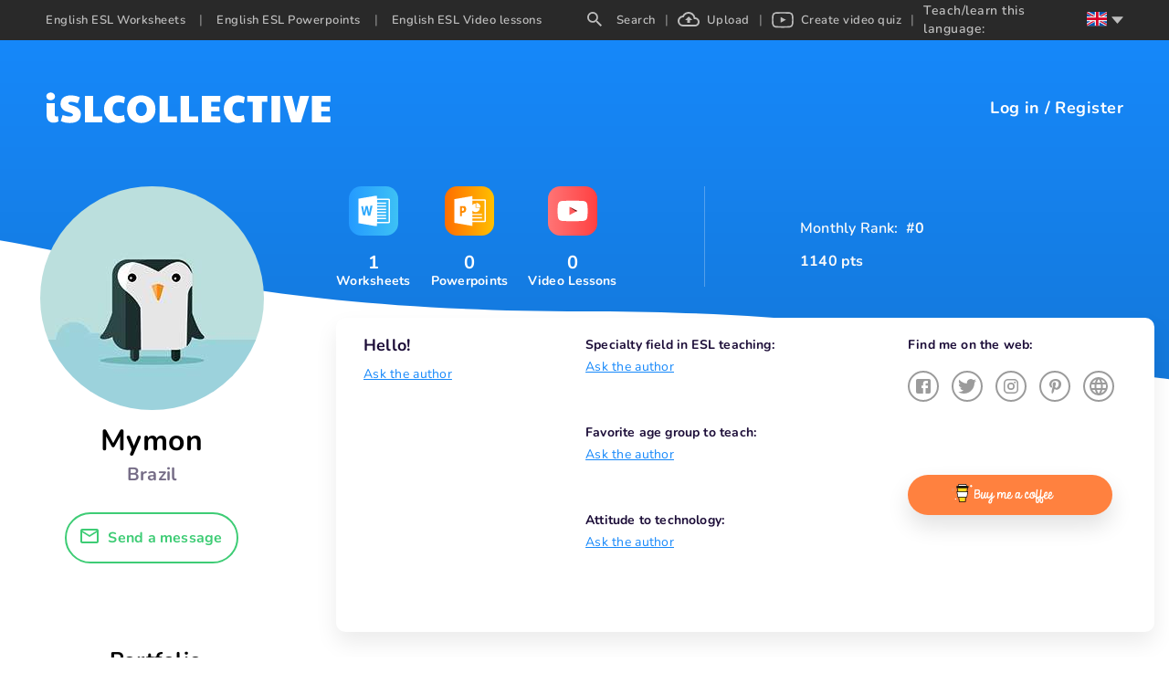

--- FILE ---
content_type: application/javascript; charset=UTF-8
request_url: https://en.islcollective.com/_next/static/chunks/pages/portfolio/%5Bid%5D-eca9834d8157ea9a.js
body_size: 13690
content:
(self.webpackChunk_N_E=self.webpackChunk_N_E||[]).push([[1309,4337,6421],{39398:function(e,t,r){"use strict";r.d(t,{Z:function(){return l}});var n=r(1413),o=r(67294),s={icon:{tag:"svg",attrs:{viewBox:"0 0 1024 1024",focusable:"false"},children:[{tag:"path",attrs:{d:"M840.4 300H183.6c-19.7 0-30.7 20.8-18.5 35l328.4 380.8c9.4 10.9 27.5 10.9 37 0L858.9 335c12.2-14.2 1.2-35-18.5-35z"}}]},name:"caret-down",theme:"outlined"},i=r(42135),a=function(e,t){return o.createElement(i.Z,(0,n.Z)((0,n.Z)({},e),{},{ref:t,icon:s}))};a.displayName="CaretDownOutlined";var l=o.forwardRef(a)},34041:function(e,t,r){"use strict";var n=r(4942),o=r(87462),s=r(94184),i=r.n(s),a=r(7752),l=r(98423),c=r(67294),u=r(53124),d=r(73e3),f=r(98866),p=r(97647),h=r(52706),m=r(33603),v=r(9708),x=r(46163),g=r(4173),j=function(e,t){var r={};for(var n in e)Object.prototype.hasOwnProperty.call(e,n)&&0>t.indexOf(n)&&(r[n]=e[n]);if(null!=e&&"function"==typeof Object.getOwnPropertySymbols)for(var o=0,n=Object.getOwnPropertySymbols(e);o<n.length;o++)0>t.indexOf(n[o])&&Object.prototype.propertyIsEnumerable.call(e,n[o])&&(r[n[o]]=e[n[o]]);return r},b="SECRET_COMBOBOX_MODE_DO_NOT_USE",y=c.forwardRef(function(e,t){var r,s=e.prefixCls,y=e.bordered,w=e.className,O=e.getPopupContainer,C=e.dropdownClassName,P=e.popupClassName,N=e.listHeight,k=e.placement,T=e.listItemHeight,E=e.size,S=e.disabled,_=e.notFoundContent,I=e.status,Z=e.showArrow,R=j(e,["prefixCls","bordered","className","getPopupContainer","dropdownClassName","popupClassName","listHeight","placement","listItemHeight","size","disabled","notFoundContent","status","showArrow"]),D=c.useContext(u.E_),M=D.getPopupContainer,A=D.getPrefixCls,L=D.renderEmpty,B=D.direction,F=D.virtual,H=D.dropdownMatchSelectWidth,W=c.useContext(p.Z),z=A("select",s),V=A(),U=(0,g.ri)(z,B),G=U.compactSize,K=U.compactItemClassnames,q=c.useMemo(function(){var e=R.mode;return"combobox"===e?void 0:e===b?"combobox":e},[R.mode]),X="multiple"===q||"tags"===q,$=void 0!==Z?Z:R.loading||!(X||"combobox"===q),J=(0,c.useContext)(h.aM),Y=J.status,Q=J.hasFeedback,ee=J.isFormItemInput,et=J.feedbackIcon,er=(0,v.F)(Y,I);r=void 0!==_?_:"combobox"===q?null:(L||d.Z)("Select");var en=(0,x.Z)((0,o.Z)((0,o.Z)({},R),{multiple:X,hasFeedback:Q,feedbackIcon:et,showArrow:$,prefixCls:z})),eo=en.suffixIcon,es=en.itemIcon,ei=en.removeIcon,ea=en.clearIcon,el=(0,l.Z)(R,["suffixIcon","itemIcon"]),ec=i()(P||C,(0,n.Z)({},"".concat(z,"-dropdown-").concat(B),"rtl"===B)),eu=G||E||W,ed=c.useContext(f.Z),ef=i()((0,n.Z)((0,n.Z)((0,n.Z)((0,n.Z)((0,n.Z)({},"".concat(z,"-lg"),"large"===eu),"".concat(z,"-sm"),"small"===eu),"".concat(z,"-rtl"),"rtl"===B),"".concat(z,"-borderless"),!(void 0===y||y)),"".concat(z,"-in-form-item"),ee),(0,v.Z)(z,er,Q),K,w);return c.createElement(a.ZP,(0,o.Z)({ref:t,virtual:F,dropdownMatchSelectWidth:H},el,{transitionName:(0,m.mL)(V,(0,m.q0)(k),R.transitionName),listHeight:void 0===N?256:N,listItemHeight:void 0===T?24:T,mode:q,prefixCls:z,placement:void 0!==k?k:"rtl"===B?"bottomRight":"bottomLeft",direction:B,inputIcon:eo,menuItemSelectedIcon:es,removeIcon:ei,clearIcon:ea,notFoundContent:r,className:ef,getPopupContainer:O||M,dropdownClassName:ec,showArrow:Q||Z,disabled:null!=S?S:ed}))});y.SECRET_COMBOBOX_MODE_DO_NOT_USE=b,y.Option=a.Wx,y.OptGroup=a.Xo,t.Z=y},93240:function(e,t,r){"use strict";var n=r(67294),o=r(34041),s=r(39398);r(74977);var i=r(85893),Option=o.Z.Option,a=function(e){var t=e.label,r=e.options,a=e.handleChange,l=e.customClass,c=e.value,u=(0,n.useState)(!1),d=u[0],f=u[1];return(0,i.jsxs)("div",{className:"portfolio-select-container ".concat(l),children:[(0,i.jsx)("span",{className:"portfolio-select-label",children:t}),(0,i.jsxs)("div",{className:"portfolio-select",children:[(0,i.jsx)(o.Z,{dropdownMatchSelectWidth:!1,defaultValue:r[0].value,style:{width:120},onChange:function(e){return a(e)},onDropdownVisibleChange:function(){return f(!d)},value:c,children:r.map(function(e,t){return(0,i.jsx)(Option,{value:e.value,children:e.label},t.toString())})}),(0,i.jsx)(s.Z,{className:"isl-arrow".concat(d?" isl-open":""),style:{width:15,color:"white"}})]})]})};a.defaultProps={options:null,customClass:"",label:null,value:null},t.Z=a},6421:function(e,t,r){"use strict";r.r(t);var n=r(59499);r(67294);var o=r(14416),s=r(11163),i=r.n(s),a=r(45014),l=r(11752),c=r.n(l),u=r(87144),d=r.n(u),f=r(5152),p=r.n(f),h=r(42726),m=r(25130),v=r(88562);r(69415);var x=r(85893);function g(e,t){var r=Object.keys(e);if(Object.getOwnPropertySymbols){var n=Object.getOwnPropertySymbols(e);t&&(n=n.filter(function(t){return Object.getOwnPropertyDescriptor(e,t).enumerable})),r.push.apply(r,n)}return r}function j(e){for(var t=1;t<arguments.length;t++){var r=null!=arguments[t]?arguments[t]:{};t%2?g(Object(r),!0).forEach(function(t){(0,n.Z)(e,t,r[t])}):Object.getOwnPropertyDescriptors?Object.defineProperties(e,Object.getOwnPropertyDescriptors(r)):g(Object(r)).forEach(function(t){Object.defineProperty(e,t,Object.getOwnPropertyDescriptor(r,t))})}return e}var b=p()(function(){return Promise.all([r.e(423),r.e(2364),r.e(8121),r.e(7023)]).then(r.bind(r,98121))},{loadableGenerated:{webpack:function(){return[98121]}}}),y=c()().publicRuntimeConfig.imageHost,w=h.vT.WORKSHEET,O=h.vT.VIDEO_LESSON,C=v.R$.SMALL,P=v.R$.EVEN_HEIGHT,N=v.R$.DOWNLOAD_AND_PRINT,k=v.R$.PORTRAIT,T=function(e){var t,r=e.resource,n=e.onClick,s=e.customStyle,l=e.size,c=e.type,u=e.isHomework,f=e.redirectUrl,p=e.isLargeImage,h=(0,o.v9)(function(e){return e.page}).subdomain;return(0,x.jsxs)("div",{className:"resource-card-container ".concat(r.resourceType).concat(c===C?" small":""," ").concat(l),style:j(j({},s),{},{maxHeight:"625px"}),children:[r.author&&(0,x.jsxs)("div",{tabIndex:0,role:"button",onClick:function(){return i().push("".concat(m.PORTFOLIO[h],"/").concat(r.author.profileId))},className:"resource-card-header",children:[(0,x.jsx)("img",{alt:r.author.name,src:(0,v.Z)("".concat(r.author.profilePicture),28),srcSet:(0,v.NZ)("".concat(r.author.profilePicture),28),width:28,height:28,loading:"lazy"}),(0,x.jsx)("div",{className:"resource-card-author",children:r.author.name})]}),(0,x.jsxs)("a",{label:r.title,className:"clickable-content",href:f,onClick:function(e){e.preventDefault(),n()},children:[(0,x.jsxs)("div",{style:{position:"relative"},children:[r.preview||c===N&&r.smallPreviews?(0,x.jsx)("img",{alt:r.title,src:"".concat(r.resourceType===O?"":y).concat(c===N?r.smallPreviews.single:r.preview),srcSet:r.resourceType===O?void 0:c===N?"".concat(y).concat(r.smallPreviews.single," 1x, ").concat(y).concat(r.smallPreviews.retina," 2x"):"".concat(y).concat(r.preview," 1x, ").concat(y).concat(r.previewRetina," 2x"),width:"100%",height:function(){switch(c){case C:if(p)return null;return v.bk.small;case P:return v.bk.landscape;case N:if(!r.orientation)return v.bk.downloadAndPrintPortrait;return r.resourceType===w&&r.orientation.toLowerCase()===k?v.bk.downloadAndPrintPortrait:v.bk.downloadAndPrintLandscape;default:if(!r.orientation)return v.bk.portrait;return r.resourceType===w&&r.orientation.toLowerCase()===k?v.bk.portrait:v.bk.landscape}}(),loading:"lazy",className:p?"force-large":""}):null,(0,x.jsx)(a.Z,{resourceType:r.resourceType})]}),(0,x.jsxs)("div",{className:"resource-card-description-container",children:[(0,x.jsx)(d(),{id:"clamp-title-".concat(r.resourceId),text:r.title,lines:2,buttons:!1,className:"resource-card-description-title",ellipsis:"...",innerElement:"div"}),r.description&&c!==N&&(0,x.jsx)(d(),{id:"clamp-description-".concat(r.resourceId),text:r.description,lines:4,buttons:!1,className:"resource-card-description",ellipsis:"...",innerElement:"div"})]})]}),r.use&&c!==N&&(0,x.jsx)("div",{className:"resource-card-footer",children:(0,x.jsx)(b,{use:r.use,trigger:"click",resourceType:r.resourceType,children:(0,x.jsx)("div",{className:"resource-use-container",children:(0,x.jsx)("span",{children:"".concat(r.use.all," uses")})})})}),u&&(0,x.jsx)("div",{className:"resource-card-footer",children:(0,x.jsxs)("div",{className:"resource-class-container",children:[(0,x.jsx)("div",{className:"class",children:null===(t=r.classes.find(function(e){return e.value===r.classId}))||void 0===t?void 0:t.label}),(0,x.jsx)("div",{className:"date",children:r.date})]})})]})};T.defaultProps={isHomework:!1,isLargeImage:!1,customStyle:{},type:""},t.default=T},19252:function(e,t,r){"use strict";r.r(t),r.d(t,{__N_SSP:function(){return e_},default:function(){return eI}});var n=r(59499),o=r(16835),s=r(67294),i=r(14416),a=r(96668),l=r(8986),c=r(79548),u=r(11163),d=r.n(u),f=r(5152),p=r.n(f),h=r(76877),m=r(51655),v=r(3745),x=r(65711),g=r(95907),j=r(85893);function b(e,t){var r=Object.keys(e);if(Object.getOwnPropertySymbols){var n=Object.getOwnPropertySymbols(e);t&&(n=n.filter(function(t){return Object.getOwnPropertyDescriptor(e,t).enumerable})),r.push.apply(r,n)}return r}function y(e){for(var t=1;t<arguments.length;t++){var r=null!=arguments[t]?arguments[t]:{};t%2?b(Object(r),!0).forEach(function(t){(0,n.Z)(e,t,r[t])}):Object.getOwnPropertyDescriptors?Object.defineProperties(e,Object.getOwnPropertyDescriptors(r)):b(Object(r)).forEach(function(t){Object.defineProperty(e,t,Object.getOwnPropertyDescriptor(r,t))})}return e}var w=function(e){return(0,j.jsx)("svg",y(y({},e),{},{children:(0,j.jsxs)("g",{transform:"translate(1 1)",fill:"none",fillRule:"evenodd",children:[(0,j.jsx)("circle",{stroke:"#3ECC75",strokeWidth:"2",cx:"16",cy:"16",r:"16"}),(0,j.jsx)("path",{d:"M20.36 18c.08-.66.14-1.32.14-2 0-.68-.06-1.34-.14-2h3.38c.16.64.26 1.31.26 2s-.1 1.36-.26 2m-5.15 5.56c.6-1.11 1.06-2.31 1.38-3.56h2.95a8.03 8.03 0 0 1-4.33 3.56M18.34 18h-4.68c-.1-.66-.16-1.32-.16-2 0-.68.06-1.35.16-2h4.68c.09.65.16 1.32.16 2 0 .68-.07 1.34-.16 2M16 23.96c-.83-1.2-1.5-2.53-1.91-3.96h3.82c-.41 1.43-1.08 2.76-1.91 3.96M12 12H9.08a7.923 7.923 0 0 1 4.32-3.56c-.6 1.11-1.05 2.31-1.4 3.56m-2.92 8H12c.35 1.25.8 2.45 1.4 3.56A8.008 8.008 0 0 1 9.08 20m-.82-2C8.1 17.36 8 16.69 8 16s.1-1.36.26-2h3.38c-.08.66-.14 1.32-.14 2 0 .68.06 1.34.14 2M16 8.03c.83 1.2 1.5 2.54 1.91 3.97h-3.82c.41-1.43 1.08-2.77 1.91-3.97M22.92 12h-2.95a15.65 15.65 0 0 0-1.38-3.56c1.84.63 3.37 1.9 4.33 3.56M16 6C10.47 6 6 10.5 6 16a10 10 0 0 0 10 10c5.523 0 10-4.477 10-10A10 10 0 0 0 16 6Z",fill:"#3ECC75",fillRule:"nonzero"})]})}))};w.defaultProps={viewBox:"0 0 34 34",xmlns:"http://www.w3.org/2000/svg"};var O=function(e){return(0,j.jsx)("svg",y(y({},e),{},{children:(0,j.jsxs)("g",{transform:"translate(1 1)",fill:"none",fillRule:"evenodd",children:[(0,j.jsx)("circle",{stroke:"#FF4041",strokeWidth:"2",cx:"16",cy:"16",r:"16"}),(0,j.jsx)("path",{d:"M21.314 9.64C20.175 8.582 18.6 8 16.877 8c-2.63 0-4.249 1.043-5.143 1.918C10.632 10.997 10 12.43 10 13.848c0 1.78.77 3.148 2.06 3.656a.702.702 0 0 0 .259.052c.272 0 .488-.172.562-.449.044-.158.145-.55.188-.719.094-.335.019-.496-.186-.73-.373-.427-.547-.931-.547-1.588 0-1.952 1.502-4.026 4.287-4.026 2.209 0 3.581 1.214 3.581 3.17 0 1.234-.275 2.376-.774 3.217-.346.585-.956 1.281-1.892 1.281-.405 0-.769-.16-.998-.44a1.082 1.082 0 0 1-.201-.965c.098-.404.233-.824.363-1.23.237-.744.46-1.445.46-2.005 0-.957-.608-1.6-1.513-1.6-1.15 0-2.052 1.13-2.052 2.573 0 .708.195 1.238.283 1.44l-1.17 4.793c-.095.389-.664 3.46.278 3.704 1.059.275 2.005-2.715 2.101-3.053.078-.275.351-1.315.518-1.953.511.476 1.334.798 2.135.798 1.509 0 2.866-.657 3.821-1.85.927-1.157 1.437-2.77 1.437-4.54 0-1.385-.615-2.75-1.686-3.744Z",fill:"#FF4041",fillRule:"nonzero"})]})}))};O.defaultProps={viewBox:"0 0 34 34",xmlns:"http://www.w3.org/2000/svg"};var C=function(e){return(0,j.jsx)("svg",y(y({},e),{},{children:(0,j.jsxs)("g",{transform:"translate(1 1)",fill:"none",fillRule:"evenodd",children:[(0,j.jsx)("circle",{stroke:"#3194FF",strokeWidth:"2",cx:"16",cy:"16",r:"16"}),(0,j.jsx)("path",{d:"M26 9.882a8.29 8.29 0 0 1-2.352.65 4.057 4.057 0 0 0 1.798-2.24 8.34 8.34 0 0 1-2.6.988C22.09 8.47 21.028 8 19.823 8c-2.247 0-4.082 1.807-4.082 4.038 0 .32.038.63.105.922a11.72 11.72 0 0 1-8.451-4.216 3.947 3.947 0 0 0-.555 2.023c0 1.402.717 2.645 1.826 3.35-.678 0-1.31-.188-1.864-.47v.028c0 1.958 1.415 3.596 3.289 3.963a4.095 4.095 0 0 1-1.845.066 4.084 4.084 0 0 0 3.824 2.804 8.228 8.228 0 0 1-5.096 1.732c-.325 0-.65-.019-.975-.056A11.744 11.744 0 0 0 12.29 24c7.534 0 11.674-6.155 11.674-11.492 0-.179 0-.348-.01-.527A8.125 8.125 0 0 0 26 9.882Z",fill:"#3194FF",fillRule:"nonzero"})]})}))};C.defaultProps={viewBox:"0 0 34 34",xmlns:"http://www.w3.org/2000/svg"};var P=function(e){return(0,j.jsx)("svg",y(y({},e),{},{children:(0,j.jsxs)("g",{transform:"translate(1 1)",fill:"none",fillRule:"evenodd",children:[(0,j.jsx)("circle",{stroke:"#005EAC",strokeWidth:"2",cx:"16",cy:"16",r:"16"}),(0,j.jsx)("path",{d:"M9.778 8h12.444C23.204 8 24 8.796 24 9.778v12.444c0 .982-.796 1.778-1.778 1.778H9.778A1.778 1.778 0 0 1 8 22.222V9.778C8 8.796 8.796 8 9.778 8M21 10h-2.188a3.062 3.062 0 0 0-3.062 3.063v2.187H14v2.625h1.75V24h2.625v-6.125H21V15.25h-2.625V13.5c0-.483.392-.875.875-.875H21V10Z",fill:"#005EAC",fillRule:"nonzero"})]})}))};P.defaultProps={viewBox:"0 0 34 34",xmlns:"http://www.w3.org/2000/svg"};var N=function(e){return(0,j.jsx)("svg",y(y({},e),{},{children:(0,j.jsxs)("g",{transform:"translate(1 1)",fill:"none",fillRule:"evenodd",children:[(0,j.jsx)("circle",{stroke:"#9B9B9B",strokeWidth:"2",cx:"16",cy:"16",r:"16"}),(0,j.jsx)("path",{d:"M20.36 18c.08-.66.14-1.32.14-2 0-.68-.06-1.34-.14-2h3.38c.16.64.26 1.31.26 2s-.1 1.36-.26 2m-5.15 5.56c.6-1.11 1.06-2.31 1.38-3.56h2.95a8.03 8.03 0 0 1-4.33 3.56M18.34 18h-4.68c-.1-.66-.16-1.32-.16-2 0-.68.06-1.35.16-2h4.68c.09.65.16 1.32.16 2 0 .68-.07 1.34-.16 2M16 23.96c-.83-1.2-1.5-2.53-1.91-3.96h3.82c-.41 1.43-1.08 2.76-1.91 3.96M12 12H9.08a7.923 7.923 0 0 1 4.32-3.56c-.6 1.11-1.05 2.31-1.4 3.56m-2.92 8H12c.35 1.25.8 2.45 1.4 3.56A8.008 8.008 0 0 1 9.08 20m-.82-2C8.1 17.36 8 16.69 8 16s.1-1.36.26-2h3.38c-.08.66-.14 1.32-.14 2 0 .68.06 1.34.14 2M16 8.03c.83 1.2 1.5 2.54 1.91 3.97h-3.82c.41-1.43 1.08-2.77 1.91-3.97M22.92 12h-2.95a15.65 15.65 0 0 0-1.38-3.56c1.84.63 3.37 1.9 4.33 3.56M16 6C10.47 6 6 10.5 6 16a10 10 0 0 0 10 10c5.523 0 10-4.477 10-10A10 10 0 0 0 16 6Z",fill:"#9B9B9B",fillRule:"nonzero"})]})}))};N.defaultProps={viewBox:"0 0 34 34",xmlns:"http://www.w3.org/2000/svg"};var k=function(e){return(0,j.jsx)("svg",y(y({},e),{},{children:(0,j.jsxs)("g",{transform:"translate(1 1)",fill:"none",fillRule:"evenodd",children:[(0,j.jsx)("circle",{stroke:"#9B9B9B",strokeWidth:"2",cx:"16",cy:"16",r:"16"}),(0,j.jsx)("path",{d:"M21.314 9.64C20.175 8.582 18.6 8 16.877 8c-2.63 0-4.249 1.043-5.143 1.918C10.632 10.997 10 12.43 10 13.848c0 1.78.77 3.148 2.06 3.656a.702.702 0 0 0 .259.052c.272 0 .488-.172.562-.449.044-.158.145-.55.188-.719.094-.335.019-.496-.186-.73-.373-.427-.547-.931-.547-1.588 0-1.952 1.502-4.026 4.287-4.026 2.209 0 3.581 1.214 3.581 3.17 0 1.234-.275 2.376-.774 3.217-.346.585-.956 1.281-1.892 1.281-.405 0-.769-.16-.998-.44a1.082 1.082 0 0 1-.201-.965c.098-.404.233-.824.363-1.23.237-.744.46-1.445.46-2.005 0-.957-.608-1.6-1.513-1.6-1.15 0-2.052 1.13-2.052 2.573 0 .708.195 1.238.283 1.44l-1.17 4.793c-.095.389-.664 3.46.278 3.704 1.059.275 2.005-2.715 2.101-3.053.078-.275.351-1.315.518-1.953.511.476 1.334.798 2.135.798 1.509 0 2.866-.657 3.821-1.85.927-1.157 1.437-2.77 1.437-4.54 0-1.385-.615-2.75-1.686-3.744Z",fill:"#9B9B9B",fillRule:"nonzero"})]})}))};k.defaultProps={viewBox:"0 0 34 34",xmlns:"http://www.w3.org/2000/svg"};var T=function(e){return(0,j.jsx)("svg",y(y({},e),{},{children:(0,j.jsxs)("g",{transform:"translate(1 1)",fill:"none",fillRule:"evenodd",children:[(0,j.jsx)("circle",{stroke:"#9B9B9B",strokeWidth:"2",cx:"16",cy:"16",r:"16"}),(0,j.jsx)("path",{d:"M12.64 8h6.72C21.92 8 24 10.08 24 12.64v6.72A4.64 4.64 0 0 1 19.36 24h-6.72C10.08 24 8 21.92 8 19.36v-6.72A4.64 4.64 0 0 1 12.64 8m-.16 1.6a2.88 2.88 0 0 0-2.88 2.88v7.04a2.878 2.878 0 0 0 2.88 2.88h7.04a2.88 2.88 0 0 0 2.88-2.88v-7.04a2.878 2.878 0 0 0-2.88-2.88h-7.04m7.72 1.2a1 1 0 1 1 0 2 1 1 0 0 1 0-2M16 12a4 4 0 1 1 0 8 4 4 0 0 1 0-8m0 1.6a2.4 2.4 0 1 0 0 4.8 2.4 2.4 0 0 0 0-4.8Z",fill:"#9B9B9B",fillRule:"nonzero"})]})}))};T.defaultProps={viewBox:"0 0 34 34",xmlns:"http://www.w3.org/2000/svg"};var E=function(e){return(0,j.jsx)("svg",y(y({},e),{},{children:(0,j.jsxs)("g",{transform:"translate(1 1)",fill:"none",fillRule:"evenodd",children:[(0,j.jsx)("circle",{stroke:"#9B9B9B",strokeWidth:"2",cx:"16",cy:"16",r:"16"}),(0,j.jsx)("path",{d:"M26 9.882a8.29 8.29 0 0 1-2.352.65 4.057 4.057 0 0 0 1.798-2.24 8.34 8.34 0 0 1-2.6.988C22.09 8.47 21.028 8 19.823 8c-2.247 0-4.082 1.807-4.082 4.038 0 .32.038.63.105.922a11.72 11.72 0 0 1-8.451-4.216 3.947 3.947 0 0 0-.555 2.023c0 1.402.717 2.645 1.826 3.35-.678 0-1.31-.188-1.864-.47v.028c0 1.958 1.415 3.596 3.289 3.963a4.095 4.095 0 0 1-1.845.066 4.084 4.084 0 0 0 3.824 2.804 8.228 8.228 0 0 1-5.096 1.732c-.325 0-.65-.019-.975-.056A11.744 11.744 0 0 0 12.29 24c7.534 0 11.674-6.155 11.674-11.492 0-.179 0-.348-.01-.527A8.125 8.125 0 0 0 26 9.882Z",fill:"#9B9B9B",fillRule:"nonzero"})]})}))};E.defaultProps={viewBox:"0 0 34 34",xmlns:"http://www.w3.org/2000/svg"};var S=function(e){return(0,j.jsx)("svg",y(y({},e),{},{children:(0,j.jsxs)("g",{transform:"translate(1 1)",fill:"none",fillRule:"evenodd",children:[(0,j.jsx)("circle",{stroke:"#9B9B9B",strokeWidth:"2",cx:"16",cy:"16",r:"16"}),(0,j.jsx)("path",{d:"M9.778 8h12.444C23.204 8 24 8.796 24 9.778v12.444c0 .982-.796 1.778-1.778 1.778H9.778A1.778 1.778 0 0 1 8 22.222V9.778C8 8.796 8.796 8 9.778 8M21 10h-2.188a3.062 3.062 0 0 0-3.062 3.063v2.187H14v2.625h1.75V24h2.625v-6.125H21V15.25h-2.625V13.5c0-.483.392-.875.875-.875H21V10Z",fill:"#9B9B9B",fillRule:"nonzero"})]})}))};S.defaultProps={width:"34",height:"34",xmlns:"http://www.w3.org/2000/svg"};var _=function(e){var t=e.mediaType,r=e.slug,n=Math.random(),o=Math.random(),s=function(e,t){"web"!==e&&(t.startsWith("http")||t.startsWith("www")||t.startsWith(e)?window.open(t,"_blank"):(t.startsWith("/")&&(t=t.substring(1)),window.open("https://www.".concat(e,".com/").concat(t),"_blank"))),window.open(t,"_blank")};return(0,j.jsx)("div",{className:"social-media-button ".concat(r?"":"disabled"),role:"button",tabIndex:0,onClick:r?function(){return s(t,r)}:null,children:(0,j.jsx)("div",{className:"social-media-icon-container",children:function(e){switch(e){case g.qv4:return r?(0,j.jsx)(P,{}):(0,j.jsx)(S,{});case g.CRu:return r?(0,j.jsxs)("svg",{width:"100%",height:"100%",viewBox:"0 0 34 34",version:"1.1",xmlns:"http://www.w3.org/2000/svg",xlink:"http://www.w3.org/1999/xlink",children:[(0,j.jsx)("title",{children:"06F7E5FF-AD8B-48F5-991E-DBC253D91FF4"}),(0,j.jsxs)("defs",{children:[(0,j.jsxs)("linearGradient",{x1:"0%",y1:"100%",x2:"85.8020847%",y2:"0%",id:"linearGradient-".concat(n),children:[(0,j.jsx)("stop",{stopColor:"#F6ED17",offset:"0%"}),(0,j.jsx)("stop",{stopColor:"#EE2E77",offset:"54.174285%"}),(0,j.jsx)("stop",{stopColor:"#2D20E9",offset:"100%"})]}),(0,j.jsxs)("linearGradient",{x1:"13.3894369%",y1:"100%",x2:"88.3213649%",y2:"18.6702126%",id:"linearGradient-".concat(o),children:[(0,j.jsx)("stop",{stopColor:"#F6ED17",offset:"0%"}),(0,j.jsx)("stop",{stopColor:"#F5CA29",offset:"0%"}),(0,j.jsx)("stop",{stopColor:"#EE2E77",offset:"35.4068822%"}),(0,j.jsx)("stop",{stopColor:"#2D20E9",offset:"100%"})]})]}),(0,j.jsx)("g",{id:"Styleguide",stroke:"none",strokeWidth:"1",fill:"none",fillRule:"evenodd",children:(0,j.jsx)("g",{id:"Profil_Portfolio_elemek",transform:"translate(-1294.000000, -640.000000)",children:(0,j.jsx)("g",{id:"Group-2",transform:"translate(96.000000, 274.000000)",children:(0,j.jsx)("g",{id:"Group-33",transform:"translate(390.000000, 299.000000)",children:(0,j.jsx)("g",{id:"Group-27",transform:"translate(716.000000, 68.000000)",children:(0,j.jsx)("g",{id:"Group-16",children:(0,j.jsxs)("g",{id:"insta_prof_ic",transform:"translate(93.000000, 0.000000)",children:[(0,j.jsx)("circle",{id:"Oval-Copy-9",stroke:"url(#linearGradient-".concat(n,")"),strokeWidth:"2",cx:"16",cy:"16",r:"16"}),(0,j.jsx)("g",{id:"instagram",transform:"translate(8.000000, 8.000000)",fill:"url(#linearGradient-".concat(o,")"),fillRule:"nonzero",children:(0,j.jsx)("path",{d:"M4.64,0 L11.36,0 C13.92,0 16,2.08 16,4.64 L16,11.36 C16,13.9226012 13.9226012,16 11.36,16 L4.64,16 C2.08,16 0,13.92 0,11.36 L0,4.64 C0,2.07739876 2.07739876,0 4.64,0 M4.48,1.6 C2.88941992,1.6 1.6,2.88941992 1.6,4.48 L1.6,11.52 C1.6,13.112 2.888,14.4 4.48,14.4 L11.52,14.4 C13.1105801,14.4 14.4,13.1105801 14.4,11.52 L14.4,4.48 C14.4,2.888 13.112,1.6 11.52,1.6 L4.48,1.6 M12.2,2.8 C12.7522847,2.8 13.2,3.24771525 13.2,3.8 C13.2,4.35228475 12.7522847,4.8 12.2,4.8 C11.6477153,4.8 11.2,4.35228475 11.2,3.8 C11.2,3.24771525 11.6477153,2.8 12.2,2.8 M8,4 C10.209139,4 12,5.790861 12,8 C12,10.209139 10.209139,12 8,12 C5.790861,12 4,10.209139 4,8 C4,5.790861 5.790861,4 8,4 M8,5.6 C6.6745166,5.6 5.6,6.6745166 5.6,8 C5.6,9.3254834 6.6745166,10.4 8,10.4 C9.3254834,10.4 10.4,9.3254834 10.4,8 C10.4,6.6745166 9.3254834,5.6 8,5.6 Z",id:"Shape"})})]})})})})})})})]}):(0,j.jsx)(T,{});case g.kmR:return r?(0,j.jsx)(C,{}):(0,j.jsx)(E,{});case g.Wsk:return r?(0,j.jsx)(O,{}):(0,j.jsx)(k,{});case g.xwO:return r?(0,j.jsx)(w,{}):(0,j.jsx)(N,{});default:return null}}(t)})})};_.defaultProps={slug:null};var I=r(86243);function Z(e,t){var r=Object.keys(e);if(Object.getOwnPropertySymbols){var n=Object.getOwnPropertySymbols(e);t&&(n=n.filter(function(t){return Object.getOwnPropertyDescriptor(e,t).enumerable})),r.push.apply(r,n)}return r}function R(e){for(var t=1;t<arguments.length;t++){var r=null!=arguments[t]?arguments[t]:{};t%2?Z(Object(r),!0).forEach(function(t){(0,n.Z)(e,t,r[t])}):Object.getOwnPropertyDescriptors?Object.defineProperties(e,Object.getOwnPropertyDescriptors(r)):Z(Object(r)).forEach(function(t){Object.defineProperty(e,t,Object.getOwnPropertyDescriptor(r,t))})}return e}r(27001);var D=function(e){return(0,j.jsx)("svg",R(R({},e),{},{children:(0,j.jsx)("path",{d:"M20 2c0-1.1-.9-2-2-2H2C.9 0 0 .9 0 2v12c0 1.1.9 2 2 2h16c1.1 0 2-.9 2-2V2m-2 0-8 5-8-5h16m0 12H2V4l8 5 8-5v10Z",fill:"#3ECC75",fillRule:"nonzero"})}))};D.defaultProps={width:"20",height:"16",xmlns:"http://www.w3.org/2000/svg"};var M=p()(function(){return r.e(7959).then(r.bind(r,37959))},{loadableGenerated:{webpack:function(){return[37959]}}}),A=p()(function(){return Promise.all([r.e(3811),r.e(741)]).then(r.bind(r,93811))},{loadableGenerated:{webpack:function(){return[93811]}}}),L=function(e){var t=e.myUserId,r=e.askTheAuthor,n=e.userLoading,o=e.portfolioUser,s=(0,i.I0)(),l=(0,i.v9)(function(e){return e.user}).isAuthenticated,c=o.userId,u=o.attitude,d=o.hasBuyMeACoffee,f=o.twitter,p=o.pinterest,g=o.instagram,b=o.facebook,y=o.websiteUrl,w=o.introduction,O=o.favoriteStudent,C=o.favoriteTopic,P=o.buyMeACoffee,N=o.resourceCount,k=+t==+c,T=""!==w||""!==O||""!==C||""!==u,E=0==+N.worksheet&&0==+N.powerpoint&&0==+N.video_lesson;return(0,j.jsxs)("div",{className:"profile-description".concat(E?" no-amount":""),children:[(0,j.jsxs)("div",{className:"first profile-description-section",children:[(0,j.jsx)("div",{className:"title",children:v.default.t("profileDescription.title")}),(0,j.jsx)("div",{id:"introduction",className:"content",children:n?(0,j.jsx)(m.ZP,{width:120,height:30}):(0,j.jsx)(j.Fragment,{children:w||(0,j.jsx)(M,{onClick:k?function(){return s((0,I.aA)(!0))}:function(){return s((0,h.jl)(l,function(){return r("introduction",c)}))},text:k?v.default.t("profileDescription.addInfo"):v.default.t("profileDescription.askTheAuthor")})})})]}),(0,j.jsxs)("div",{className:"second profile-description-section",children:[(0,j.jsxs)("div",{className:"content-container",children:[(0,j.jsx)("div",{className:"title",children:v.default.t("profileDescription.favoriteStudentType")}),(0,j.jsx)("div",{id:"favoriteStudent",className:"content",children:n?(0,j.jsx)(m.ZP,{width:120,height:30}):(0,j.jsx)(j.Fragment,{children:O||(0,j.jsx)(M,{onClick:k?function(){return s((0,I.aA)(!0))}:function(){return s((0,h.jl)(l,function(){return r("favoriteStudent",c)}))},text:k?v.default.t("profileDescription.addInfo"):v.default.t("profileDescription.askTheAuthor")})})})]}),(0,j.jsxs)("div",{className:"content-container",children:[(0,j.jsx)("div",{className:"title",children:v.default.t("profileDescription.favoriteContentType")}),(0,j.jsx)("div",{id:"favoriteTopic",className:"content",children:n?(0,j.jsx)(m.ZP,{width:120,height:30}):(0,j.jsx)(j.Fragment,{children:C||(0,j.jsx)(M,{onClick:k?function(){return s((0,I.aA)(!0))}:function(){return s((0,h.jl)(l,function(){return r("favoriteTopic",c)}))},text:k?v.default.t("profileDescription.addInfo"):v.default.t("profileDescription.askTheAuthor")})})})]}),(0,j.jsxs)("div",{className:"content-container",children:[(0,j.jsx)("div",{className:"title",children:v.default.t("profileDescription.attitudeToTechnology")}),(0,j.jsx)("div",{id:"attitude",className:"content",children:n?(0,j.jsx)(m.ZP,{width:120,height:30}):(0,j.jsx)(j.Fragment,{children:u||(0,j.jsx)(M,{onClick:k?function(){return s((0,I.aA)(!0))}:function(){return s((0,h.jl)(l,function(){return r("attitude",c)}))},text:k?v.default.t("profileDescription.addInfo"):v.default.t("profileDescription.askTheAuthor")})})})]})]}),(0,j.jsxs)("div",{className:"third profile-description-section",children:[(0,j.jsxs)("div",{className:"content-container",children:[(0,j.jsx)("div",{className:"title",children:v.default.t("profileDescription.findMeOnTheWeb")}),(0,j.jsx)("div",{className:"content",children:n?(0,j.jsx)(m.ZP,{width:120,height:30}):(0,j.jsxs)(j.Fragment,{children:[(0,j.jsx)(_,{mediaType:"facebook",slug:b}),(0,j.jsx)(_,{mediaType:"twitter",slug:f}),(0,j.jsx)(_,{mediaType:"instagram",slug:g}),(0,j.jsx)(_,{mediaType:"pinterest",slug:p}),(0,j.jsx)(_,{mediaType:"web",slug:y})]})}),(!b||!f||!g||!p||!y)&&(0,j.jsx)(M,{onClick:k?function(){return s((0,I.aA)(!0))}:null,text:k?v.default.t("profileDescription.addInfo"):null})]}),d?(0,j.jsx)("div",{className:"buy-me-a-coffee-container",children:(0,j.jsx)(A,{slug:P,id:c,askTheAuthor:k?function(){return s((0,I.aA)(!0))}:function(){return s((0,h.jl)(l,function(){return r("buyMeACoffee",c)}))}})}):null,(0,j.jsx)(x.Z,{className:"send-icon-button custom-green-button",onClick:function(){s((0,h.jl)(l,function(){s((0,a.h7)("message",!0))}))},text:v.default.t("profileDescription.sendMessage"),icon:(0,j.jsx)(B,{}),customStyle:{backgroundColor:"#FFF",color:"#3ECC75",fontSize:16,border:"2px solid #3ECC75",boxSizing:"border-box",minWidth:224}}),k&&T?(0,j.jsx)(M,{onClick:function(){return s((0,I.aA)(!0))},text:v.default.t("profileDescription.editProfile")}):(0,j.jsx)("div",{style:{height:"20px"}})]})]})};L.defaultProps={myUserId:null};var B=function(){return(0,j.jsx)("div",{className:"send-icon-container",style:{marginRight:"10px"},children:(0,j.jsx)(D,{})})},F=r(44526),H=r(45014),W=r(6421),z=r(48568),V=r(93240);r(64841);var U=r(42726),G=r(25130),K=r(91357),q=r(76303),X=r(28169);function $(e,t){var r=Object.keys(e);if(Object.getOwnPropertySymbols){var n=Object.getOwnPropertySymbols(e);t&&(n=n.filter(function(t){return Object.getOwnPropertyDescriptor(e,t).enumerable})),r.push.apply(r,n)}return r}function J(e){for(var t=1;t<arguments.length;t++){var r=null!=arguments[t]?arguments[t]:{};t%2?$(Object(r),!0).forEach(function(t){(0,n.Z)(e,t,r[t])}):Object.getOwnPropertyDescriptors?Object.defineProperties(e,Object.getOwnPropertyDescriptors(r)):$(Object(r)).forEach(function(t){Object.defineProperty(e,t,Object.getOwnPropertyDescriptor(r,t))})}return e}var Y=function(e){return(0,j.jsx)("svg",J(J({},e),{},{children:(0,j.jsx)("path",{d:"M0 6.116v1.768h10.606l-4.861 4.86L7 14l7-7-7-7-1.255 1.255 4.861 4.861z",fill:"#FFF"})}))};Y.defaultProps={width:"14",height:"14",xmlns:"http://www.w3.org/2000/svg"};var Q=function(e){var t=e.offsetTop,r=e.getBoundingClientRect().height;return{height:r,offsetTop:t,offsetBottom:t+r}},ee=function(e,t){window.scrollTo({behavior:"smooth",top:Q(e).offsetTop-t})},et={dispatchSearchPortfolio:l.at},er=(0,i.$j)(function(e){return{portfolioLoading:e.search.portfolioLoading,status:e.search.portfolioOptions.status,interval:e.search.portfolioOptions.interval,sort_by:e.search.portfolioOptions.sort_by,type:e.search.portfolioOptions.type}},et)(function(e){var t=e.activeTab,r=e.userName,n=e.resources,o=e.portfolioLoading,a=e.dispatchSearchPortfolio,l=e.status,c=e.interval,u=e.sort_by,f=e.type,p=e.authorId,g=e.isMe,b=(0,i.v9)(function(e){return e.page}).subdomain,y=(0,i.v9)(function(e){return e.search}).portfolio.pagination,w=(0,s.useState)({current_page:1,total_pages:1}),O=w[0],C=w[1],P=(0,X.Z)().isMobile;(0,s.useEffect)(function(){y&&C(y)},[y]);var N={worksheet:v.default.t(U.b_.worksheet.singular).toLowerCase(),powerpoint:v.default.t(U.b_.powerpoint.singular).toLowerCase(),video_lesson:v.default.t(U.b_.video_lesson.singular).toLowerCase()},k=(0,s.useRef)(null),T=function(e){a({status:l,interval:c,sort_by:u,type:f,authorId:p,page:e}),setTimeout(function(){ee(k.current,350)},500)};return(0,j.jsxs)("div",{className:"portfolio-content-tab ".concat(t),children:[(0,j.jsxs)("div",{className:"tab-header",children:[(0,j.jsxs)("div",{className:"tab-title",children:[v.default.t("profilePortfolio.profilePortfolioTab.titleName",{userName:r}),v.default.t("profilePortfolio.profilePortfolioTab.titleContentType",{activeTab:N[t]})]}),(0,j.jsxs)("div",{className:"tab-select-container",children:[t===U.vT.VIDEO_LESSON&&g&&(0,j.jsx)(V.Z,{label:v.default.t("profilePortfolio.profilePortfolioTab.status"),options:(0,h.bJ)(Object.values(U.pR),v.default),handleChange:function(e){return a({status:e,interval:c,sort_by:u,type:U.vT.VIDEO_LESSON,authorId:p})},value:l}),(0,j.jsx)(V.Z,{label:v.default.t("profilePortfolio.profilePortfolioTab.sortBy"),options:(0,h.bJ)(Object.values(U.oY).filter(function(e){return e.key!==U.iK.EDITORS_PICKS}),v.default),handleChange:function(e){return a({status:l,interval:c,sort_by:e,type:f,authorId:p})},value:u}),(0,j.jsx)(V.Z,{label:v.default.t("profilePortfolio.profilePortfolioTab.timePeriod"),options:(0,h.bJ)(Object.values(U.UL),v.default),handleChange:function(e){return a({status:l,interval:e,sort_by:u,type:f,authorId:p})},value:c})]}),(0,j.jsxs)("div",{className:"not-found-container",children:[!o&&!n.length&&"all_time"===c&&(0,j.jsx)("h3",{className:"title",children:v.default.t("profilePortfolio.profilePortfolioTab.notSharedAnythingYet")}),!o&&!n.length&&"all_time"!==c&&(0,j.jsx)("h3",{className:"title",children:v.default.t("profilePortfolio.profilePortfolioTab.notFound")}),o&&(0,j.jsx)(m.yB,{color:"white",highlightColor:"#D5D5D5",children:(0,j.jsx)(m.ZP,{width:300})})]})]}),(0,j.jsx)("div",{className:"scroll-here-container",ref:k}),!o&&n.length>0&&(0,j.jsx)("div",{className:"tab-authorcard-container",children:n.map(function(e){return(0,j.jsx)("div",{className:"tab-authorcard",children:(0,j.jsx)(W.default,{resource:e,onClick:function(){d().push("".concat(G.RESOURCE[e.resourceType.toUpperCase()][b]).concat(e.resourceUrl))},size:t,redirectUrl:"".concat(G.RESOURCE[e.resourceType.toUpperCase()][b]).concat(e.resourceUrl)})},e.resourceId)})}),(0,j.jsx)("div",{style:{textAlign:"center"},children:(0,j.jsx)(K.Z,{adPushupId:P?q.oQ:q.Kv,style:{marginTop:35,marginBottom:35}})}),(0,j.jsxs)("div",{className:"portfolio-paginator-container",children:[(0,j.jsx)("div",{className:"inner-container"}),(0,j.jsx)("div",{className:"inner-container-center",children:O.total_pages>1&&O.current_page+1<=O.total_pages&&(0,j.jsx)(x.Z,{text:v.default.t("searchPage.next"),onClick:function(){return T(O.current_page+1)},customStyle:{width:"100%",maxWidth:230,fontSize:20},icon:(0,j.jsx)(Y,{}),className:"custom-green-button"})}),(0,j.jsx)("div",{className:"inner-container",children:(0,j.jsx)(z.default,{currentPage:O.current_page,pageCount:O.total_pages||1,handleChange:T})})]})]})});function en(e,t){var r=Object.keys(e);if(Object.getOwnPropertySymbols){var n=Object.getOwnPropertySymbols(e);t&&(n=n.filter(function(t){return Object.getOwnPropertyDescriptor(e,t).enumerable})),r.push.apply(r,n)}return r}function eo(e){for(var t=1;t<arguments.length;t++){var r=null!=arguments[t]?arguments[t]:{};t%2?en(Object(r),!0).forEach(function(t){(0,n.Z)(e,t,r[t])}):Object.getOwnPropertyDescriptors?Object.defineProperties(e,Object.getOwnPropertyDescriptors(r)):en(Object(r)).forEach(function(t){Object.defineProperty(e,t,Object.getOwnPropertyDescriptor(r,t))})}return e}r(28764);var es=function(e){return(0,j.jsx)("svg",eo(eo({},e),{},{children:(0,j.jsx)("path",{d:"M5.943 0a5.943 5.943 0 0 1 5.943 5.943c0 1.472-.54 2.825-1.427 3.867l.247.247h.723L16 14.63 14.629 16l-4.572-4.571v-.723l-.247-.247a5.957 5.957 0 0 1-3.867 1.427A5.943 5.943 0 0 1 5.943 0m0 1.829a4.097 4.097 0 0 0-4.114 4.114 4.097 4.097 0 0 0 4.114 4.114 4.097 4.097 0 0 0 4.114-4.114 4.097 4.097 0 0 0-4.114-4.114Z",fill:"#FFF",fillRule:"nonzero"})}))};es.defaultProps={width:"16",height:"16",xmlns:"http://www.w3.org/2000/svg"};var ei=F.Z.TabPane,ea=U.vT.WORKSHEET,el=U.vT.POWERPOINT,ec=U.vT.VIDEO_LESSON,eu=function(e){var t=e.user,r=t.userName,n=t.id,o=e.searchPortfolio,a=e.isMe,l=e.resourceAmounts,c=(0,i.v9)(function(e){return e.search}),u=c.portfolio,f=u.items,p=u.pagination,h=c.portfolioOptions,m=h.status,g=h.interval,b=h.sort_by,y=h.type,w=(0,i.v9)(function(e){return e.page}).subdomain,O=(0,s.useState)(null),C=O[0],P=O[1],N=(0,s.useState)([]),k=N[0],T=N[1];(0,s.useEffect)(function(){P(l.reduce(function(e,t){return e.value>t.value?e:t}).key)},[n]),(0,s.useEffect)(function(){T(f||[])},[f]);var E={worksheet:U.vT.WORKSHEET,powerpoint:U.vT.POWERPOINT,video_lesson:U.vT.VIDEO_LESSON};return(0,j.jsx)("div",{className:"portfolio-outer-container",children:(0,j.jsxs)("div",{className:"portfolio-inner-container ".concat(C),children:[(0,j.jsxs)("div",{className:"portfolio-title-container",children:[(0,j.jsx)("div",{className:"portfolio-title",children:v.default.t("profilePortfolio.title")}),(0,j.jsx)(x.Z,{className:"portfolio-mobil-search custom-green-button",text:v.default.t("profilePortfolio.mobileSearch"),onClick:function(){return d().push("".concat(G.RESOURCE[C.toUpperCase()][w]).concat(G.SEARCH[w],"?").concat(G.FILTERS.authorValue[w],"=").concat(r))},minWidth:121,customStyle:{height:"44px",fontSize:"16px",fontWeight:"700"},icon:(0,j.jsx)(ed,{})}),(0,j.jsx)("div",{className:"portfolio-desktop-search-outer",children:(0,j.jsx)(x.Z,{className:"portfolio-desktop-search-inner custom-green-button",text:v.default.t("profilePortfolio.searchPortfolio"),onClick:function(){return d().push("".concat(G.RESOURCE[C.toUpperCase()][w]).concat(G.SEARCH[w],"?").concat(G.FILTERS.authorValue[w],"=").concat(r))},minWidth:121,customStyle:{width:"320px",padding:"0 26px",height:"44px",fontSize:"16px",fontWeight:"700",display:"flex"},icon:(0,j.jsx)(ed,{})})})]}),(0,j.jsxs)(F.Z,{activeKey:C,onChange:function(e){P(E[e]),o({status:m,interval:g,sort_by:b,type:E[e],authorId:n})},children:[(0,j.jsx)(ei,{tab:(0,j.jsxs)("div",{className:"portfolio-tab worksheets-tab",children:[(0,j.jsx)(H.Z,{resourceType:ea,size:"32"}),(0,j.jsx)("span",{children:v.default.t("profilePortfolio.workSheets")})]}),children:y===ea&&(0,j.jsx)(er,{activeTab:C,userName:r,resources:k,authorId:n,isMe:a})},ea),(0,j.jsx)(ei,{tab:(0,j.jsxs)("div",{className:"portfolio-tab powerpoints-tab",children:[(0,j.jsx)(H.Z,{resourceType:el,size:"32"}),(0,j.jsx)("span",{children:v.default.t("profilePortfolio.powerPoints")})]}),children:y===el&&(0,j.jsx)(er,{activeTab:C,userName:r,resources:k,authorId:n,isMe:a})},el),(0,j.jsx)(ei,{tab:(0,j.jsxs)("div",{className:"portfolio-tab videos-tab".concat(C===ec?" active":""),children:[(0,j.jsx)(H.Z,{resourceType:ec,size:"32"}),(0,j.jsx)("span",{children:v.default.t("profilePortfolio.videos")})]}),children:y===ec&&(0,j.jsx)(er,{activeTab:C,userName:r,resources:k,authorId:n,isMe:a,pagination:p})},ec)]})]})})},ed=function(){return(0,j.jsx)("div",{className:"portfolio-search-icon",style:{marginRight:"11px"},children:(0,j.jsx)(es,{})})};r(44739);var ef=function(e){var t=e.resourceAmounts,r=e.rankData,n=e.badges;return(0,j.jsxs)("div",{className:"profile-header-container",children:[(0,j.jsxs)("div",{className:"profile-header-resources-container",children:[(0,j.jsxs)("div",{className:"profile-header-resource",children:[(0,j.jsx)("div",{className:"profile-header-resource-svg",children:(0,j.jsx)(H.Z,{resourceType:U.vT.WORKSHEET})}),(0,j.jsx)("div",{className:"profile-header-resource-amount",children:t.worksheets}),(0,j.jsx)("div",{className:"profile-header-resource-name",children:v.default.t("profilePage.worksheets")})]}),(0,j.jsxs)("div",{className:"profile-header-resource",children:[(0,j.jsx)("div",{className:"profile-header-resource-svg",children:(0,j.jsx)(H.Z,{resourceType:U.vT.POWERPOINT})}),(0,j.jsx)("div",{className:"profile-header-resource-amount",children:t.powerpoints}),(0,j.jsx)("div",{className:"profile-header-resource-name",children:v.default.t("profilePage.powerpoints")})]}),(0,j.jsxs)("div",{className:"profile-header-resource",children:[(0,j.jsx)("div",{className:"profile-header-resource-svg",children:(0,j.jsx)(H.Z,{resourceType:U.vT.VIDEO_LESSON})}),(0,j.jsx)("div",{className:"profile-header-resource-amount",children:t.videoLessons}),(0,j.jsx)("div",{className:"profile-header-resource-name",children:v.default.t("profilePage.videolessons")})]})]}),null!==r?(0,j.jsxs)(j.Fragment,{children:[(0,j.jsx)("div",{className:"profile-header-separator"}),(0,j.jsxs)("div",{className:"profile-header-ranks-container",children:[(0,j.jsxs)("div",{className:"porfile-header-rank-monthly",children:[(0,j.jsxs)("div",{className:"rank",children:[v.default.t("profilePage.monthlyRank"),(0,j.jsx)("span",{children:":"})]}),(0,j.jsx)("div",{className:"placement",children:" #".concat(r.monthly.position)})]}),(0,j.jsxs)("div",{className:"porfile-header-rank-score",children:[(0,j.jsx)("div",{className:"porfile-header-rank-score-title",children:v.default.t("profilePage.points")}),(0,j.jsx)("div",{className:"porfile-header-rank-score-pts",children:"".concat(r.points," pts")})]})]})]}):null,n&&n.length?(0,j.jsx)("div",{className:"profile-header-separator none"}):null,(0,j.jsx)("div",{className:"profile-header-badges-container",children:n&&n.map(function(e,t){return(0,j.jsxs)("div",{className:"profile-header-badge",children:[(0,j.jsx)("div",{className:"profile-header-badge-svg",children:e.svg}),(0,j.jsx)("div",{className:"profile-header-badge-title",children:e.title})]},t.toString())})})]})},ep=r(25285),eh=r(70095);r(58826);var em=(0,c.Zh)("common")(function(e){var t=e.t,r=e.userId,n=(0,i.v9)(function(e){return e.user}),o=n.modals.message,s=n.messageLoading,l=n.input.messageValue,c=(0,i.I0)();return(0,j.jsxs)(ep.default,{modalOpen:o,onClose:function(){c((0,a.h7)("message",!1))},title:t("sendMessageModal.title"),className:"message-modal",children:[(0,j.jsx)(eh.Z,{label:t("sendMessageModal.inputLabel"),value:l,onChange:function(e){c((0,a.OB)("messageValue",e))},textarea:!0,id:"message"}),(0,j.jsx)("div",{className:"modal-button-container",children:(0,j.jsx)(x.Z,{text:t("sendMessageModal.buttonText"),onClick:function(){c((0,a.bG)(l,r))},loading:s,className:"custom-green-button"})})]})}),ev=r(25215),ex=r(39674),eg=r(27603);r(61449);var ej=function(e){var t=e.children;return(0,j.jsx)("div",{className:"layout-wrapper",children:(0,j.jsxs)(eb,{className:"layout-profile",children:[(0,j.jsx)(ey,{className:"layout-header",children:(0,j.jsx)(ev.default,{disabledDonate:!0})}),(0,j.jsx)("div",{className:"layout-body",children:t}),(0,j.jsx)(ex.default,{})]})})},eb=eg.ZP.div.withConfig({displayName:"ProfileLayout__StyledLayout",componentId:"sc-t29dsc-0"})(["width:100%;max-width:100vw;background-position:right bottom;background-repeat:no-repeat;background-size:100%;"]),ey=eg.ZP.div.withConfig({displayName:"ProfileLayout__StyledHeader",componentId:"sc-t29dsc-1"})(['background:url(\'data:image/svg+xml;utf8, <svg xmlns="http://www.w3.org/2000/svg" width="1920" height="376"> <defs> <linearGradient id="a" x1="50%" x2="50%" y1="0%" y2="100%"> <stop offset="0%" stop-color="%231688FA"/> <stop offset="100%" stop-color="%231478DA"/> </linearGradient> </defs> <path fill="url(%23a)" fill-rule="evenodd" d="m3827 0 .001 294.424C3751.336 333.93 3673.14 373.064 3587 375c-176.22 3.96-281.873-76.47-707.019-78.08l-12.981-.024c-436 0-562.083-82.192-720-85.465-81.496-1.69-159.308 40.863-240 82.993V0h1920Z" transform="translate(-1907)" /> </svg>\' ),#ffffff;background-position:top;background-repeat:repeat-x,no-repeat;padding-bottom:650px;margin-bottom:-638px;background-size:initial;']),ew=r(57758),eO=r(88562);function eC(e,t){var r=Object.keys(e);if(Object.getOwnPropertySymbols){var n=Object.getOwnPropertySymbols(e);t&&(n=n.filter(function(t){return Object.getOwnPropertyDescriptor(e,t).enumerable})),r.push.apply(r,n)}return r}function eP(e){for(var t=1;t<arguments.length;t++){var r=null!=arguments[t]?arguments[t]:{};t%2?eC(Object(r),!0).forEach(function(t){(0,n.Z)(e,t,r[t])}):Object.getOwnPropertyDescriptors?Object.defineProperties(e,Object.getOwnPropertyDescriptors(r)):eC(Object(r)).forEach(function(t){Object.defineProperty(e,t,Object.getOwnPropertyDescriptor(r,t))})}return e}r(78884);var eN=function(e){return(0,j.jsx)("svg",eP(eP({},e),{},{children:(0,j.jsx)("path",{d:"M20 2c0-1.1-.9-2-2-2H2C.9 0 0 .9 0 2v12c0 1.1.9 2 2 2h16c1.1 0 2-.9 2-2V2m-2 0-8 5-8-5h16m0 12H2V4l8 5 8-5v10Z",fill:"#3ECC75",fillRule:"nonzero"})}))};eN.defaultProps={width:"20",height:"16",xmlns:"http://www.w3.org/2000/svg"};var ek=p()(function(){return r.e(782).then(r.bind(r,50782))},{ssr:!1,loadableGenerated:{webpack:function(){return[50782]}}}),eT=p()(function(){return r.e(7768).then(r.bind(r,47768))},{ssr:!1,loadableGenerated:{webpack:function(){return[47768]}}}),eE=function(){return(0,j.jsx)("div",{className:"send-icon-container",style:{marginRight:"10px"},children:(0,j.jsx)(eN,{})})},eS=function(e){return Object.entries(e.resourceCount).reduce(function(e,t){var r=(0,o.Z)(e,2),n=r[0],s=r[1],i=(0,o.Z)(t,2),a=i[0],l=i[1];return s>l?[n,s]:[a,l]})[0]},e_=!0,eI=(0,c.Zh)("common")(function(e){var t=e.t,r=e.portfolioUser,n=e.subdomain,o=(0,i.I0)(),c=(0,u.useRouter)(),d=(0,i.v9)(function(e){return e.user}),f=d.user,p=d.userLoading,m=d.isLoading,v=d.countries,g=d.isAuthenticated,b=(0,i.v9)(function(e){return e.page}),y=b.profileEditModalOpen,w=b.askTheAuthorModalOpen,O=(0,s.useState)(r),C=O[0],P=O[1];return(0,s.useEffect)(function(){C&&o((0,l.l1)(C.userId,eS(C)))},[]),(0,s.useEffect)(function(){r.userId&&(0,a.is)(r.userId)},[c.asPath]),(0,s.useEffect)(function(){r&&r.userId!==C.userId&&(P(r),o((0,l.l1)(r.userId,eS(r))))},[r]),(0,j.jsxs)(ej,{children:[w&&(0,j.jsx)(ek,{authorId:C.userId}),(0,j.jsx)(ew.Z,{title:t("profileDescription.headTitle",{userName:C.username}),subdomain:n}),(0,j.jsxs)("div",{className:"profile-page-container",children:[(0,j.jsxs)("div",{className:"profile-inner-container",children:[(0,j.jsxs)("div",{className:"profile-left-container",children:[C.profilePicture?(0,j.jsx)("img",{alt:C.username,src:(0,eO.Z)("/".concat(C.profilePicture),245),srcSet:(0,eO.NZ)("/".concat(C.profilePicture),245),className:"profile-picture",width:245,height:245,loading:"lazy"}):(0,j.jsx)("div",{className:"profile-picture fake"}),(0,j.jsx)("div",{className:"author-name",children:C.username}),(0,j.jsx)("div",{className:"author-country",children:function(e){if(v&&v.length){var t=v.find(function(t){return t.value===e});return t?t.title:e}return e}(C.country)}),f.userId!==C.userId&&(0,j.jsx)(x.Z,{onClick:function(){o((0,h.jl)(g,function(){o((0,a.h7)("message",!0))}))},text:t("profileDescription.sendMessage"),icon:(0,j.jsx)(eE,{}),customStyle:{backgroundColor:"#FFF",color:"#3ECC75",fontSize:16,border:"2px solid #3ECC75",boxSizing:"border-box",marginTop:8,minWidth:190},className:"custom-green-button card-send-message-button"})]}),(0,j.jsxs)("div",{className:"profile-right-container",children:[Object.values(C.resourceCount).some(function(e){return 0!==e})&&(0,j.jsx)(ef,{resourceAmounts:{worksheets:C.resourceCount.worksheet,powerpoints:C.resourceCount.powerpoint,videoLessons:C.resourceCount.video_lesson},rankData:C.ranking,badges:C.badges}),(0,j.jsx)(L,{askTheAuthor:function(e,t){m||o((0,a.MF)(e,t))},sendMessage:function(){o((0,a.h7)("message",!0))},myUserId:f.userId,portfolioUser:r,userLoading:p}),(0,j.jsx)(em,{userId:C.userId}),y&&(0,j.jsx)(eT,{})]})]}),(0,j.jsx)(eu,{user:{id:C.userId,userName:C.username},isMe:+f.userId==+C.userId,searchPortfolio:function(e){o((0,l.at)(e))},resourceAmounts:[{key:U.vT.WORKSHEET,value:C.resourceCount.worksheet},{key:U.vT.POWERPOINT,value:C.resourceCount.powerpoint},{key:U.vT.VIDEO_LESSON,value:C.resourceCount.video_lesson}]})]})]})})},72872:function(e,t,r){(window.__NEXT_P=window.__NEXT_P||[]).push(["/portfolio/[id]",function(){return r(19252)}])},27001:function(){},44739:function(){},74977:function(){},64841:function(){},28764:function(){},69415:function(){},58826:function(){},61449:function(){},78884:function(){},87144:function(e,t,r){e.exports=function(e){var t={};function r(n){if(t[n])return t[n].exports;var o=t[n]={i:n,l:!1,exports:{}};return e[n].call(o.exports,o,o.exports,r),o.l=!0,o.exports}return r.m=e,r.c=t,r.d=function(e,t,n){r.o(e,t)||Object.defineProperty(e,t,{enumerable:!0,get:n})},r.r=function(e){"undefined"!=typeof Symbol&&Symbol.toStringTag&&Object.defineProperty(e,Symbol.toStringTag,{value:"Module"}),Object.defineProperty(e,"__esModule",{value:!0})},r.t=function(e,t){if(1&t&&(e=r(e)),8&t||4&t&&"object"==typeof e&&e&&e.__esModule)return e;var n=Object.create(null);if(r.r(n),Object.defineProperty(n,"default",{enumerable:!0,value:e}),2&t&&"string"!=typeof e)for(var o in e)r.d(n,o,(function(t){return e[t]}).bind(null,o));return n},r.n=function(e){var t=e&&e.__esModule?function(){return e.default}:function(){return e};return r.d(t,"a",t),t},r.o=function(e,t){return Object.prototype.hasOwnProperty.call(e,t)},r.p="",r(r.s=2)}([function(e,t,r){e.exports=r(3)()},function(e,t){e.exports=r(67294)},function(e,t,r){"use strict";r.r(t),r.d(t,"default",function(){return f});var n=r(1),o=r.n(n),s=r(0),i=r.n(s);function a(e){return(a="function"==typeof Symbol&&"symbol"==typeof Symbol.iterator?function(e){return typeof e}:function(e){return e&&"function"==typeof Symbol&&e.constructor===Symbol&&e!==Symbol.prototype?"symbol":typeof e})(e)}function l(e,t){for(var r=0;r<t.length;r++){var n=t[r];n.enumerable=n.enumerable||!1,n.configurable=!0,"value"in n&&(n.writable=!0),Object.defineProperty(e,n.key,n)}}function c(e){return(c=Object.setPrototypeOf?Object.getPrototypeOf:function(e){return e.__proto__||Object.getPrototypeOf(e)})(e)}function u(e){if(void 0===e)throw ReferenceError("this hasn't been initialised - super() hasn't been called");return e}function d(e,t){return(d=Object.setPrototypeOf||function(e,t){return e.__proto__=t,e})(e,t)}var f=function(e){var t,r;function s(e){var t,r;return function(e,t){if(!(e instanceof t))throw TypeError("Cannot call a class as a function")}(this,s),(t=(r=c(s).call(this,e))&&("object"===a(r)||"function"==typeof r)?r:u(this)).element=null,t.original=e.text,t.watch=!0,t.lineHeight=0,t.start=0,t.middle=0,t.end=0,t.uuid=e.id,t.state={expanded:!0,noClamp:!1,text:e.text.substring(0,20)},t.ssr="undefined"==typeof window,t.action=t.action.bind(u(t)),t.clickHandler=t.clickHandler.bind(u(t)),t.ssr?t.state.text=e.text.substring(0,20):t.debounced=t.debounce(t.action,e.delay),t}return function(e,t){if("function"!=typeof t&&null!==t)throw TypeError("Super expression must either be null or a function");e.prototype=Object.create(t&&t.prototype,{constructor:{value:e,writable:!0,configurable:!0}}),t&&d(e,t)}(s,n.PureComponent),t=[{key:"componentDidMount",value:function(){this.props.text&&!this.ssr&&(this.lineHeight=this.element.clientHeight+1,this.clampLines(),this.watch&&window.addEventListener("resize",this.debounced))}},{key:"componentWillUnmount",value:function(){this.ssr||window.removeEventListener("resize",this.debounced)}},{key:"componentDidUpdate",value:function(e){e.text!==this.props.text&&(this.original=this.props.text,this.clampLines())}},{key:"debounce",value:function(e,t,r){var n,o=this,s=arguments;return function(){var i=r&&!n;clearTimeout(n),n=setTimeout(function(){n=null,r||e.apply(o,s)},t),i&&e.apply(o,s)}}},{key:"action",value:function(){this.watch&&(this.setState({noClamp:!1}),this.clampLines(),this.setState({expanded:!this.state.expanded}))}},{key:"clampLines",value:function(){if(this.element){this.setState({text:""});var e=this.lineHeight*this.props.lines+1;for(this.start=0,this.middle=0,this.end=this.original.length;this.start<=this.end;){if(this.middle=Math.floor((this.start+this.end)/2),this.element.innerText=this.original.slice(0,this.middle),this.middle===this.original.length)return void this.setState({text:this.original,noClamp:!0});this.moveMarkers(e)}this.element.innerText=this.original.slice(0,this.middle-5)+this.getEllipsis(),this.setState({text:this.original.slice(0,this.middle-5)+this.getEllipsis()})}}},{key:"moveMarkers",value:function(e){this.element.clientHeight<=e?this.start=this.middle+1:this.end=this.middle-1}},{key:"getClassName",value:function(){var e=this.props.className||"";return"clamp-lines ".concat(e)}},{key:"getEllipsis",value:function(){return this.watch&&!this.state.noClamp?this.props.ellipsis:""}},{key:"getButton",value:function(){if(!this.state.noClamp&&this.props.buttons){var e=this.watch?this.props.moreText:this.props.lessText;return o.a.createElement("button",{className:"clamp-lines__button",onClick:this.clickHandler,"aria-controls":"clamped-content-".concat(this.uuid),"aria-expanded":!this.state.expanded},e)}}},{key:"clickHandler",value:function(e){var t=this.props.stopPropagation;e.preventDefault(),t&&e.stopPropagation(),this.watch=!this.watch,this.watch?this.clampLines():this.setState({text:this.original}),this.setState({expanded:!this.state.expanded})}},{key:"render",value:function(){var e=this;if(!this.props.text)return null;var t=o.a.createElement(this.props.innerElement,{ref:function(t){e.element=t},id:"clamped-content-".concat(this.uuid),"aria-hidden":this.state.expanded},this.state.text);return o.a.createElement("div",{className:this.getClassName()},t,this.getButton())}}],l(s.prototype,t),r&&l(s,r),s}();f.propTypes={text:i.a.string.isRequired,id:i.a.string.isRequired,lines:i.a.number,ellipsis:i.a.string,buttons:i.a.bool,moreText:i.a.string,lessText:i.a.string,className:i.a.string,delay:i.a.number,stopPropagation:i.a.bool,innerElement:i.a.string},f.defaultProps={lines:3,ellipsis:"...",buttons:!0,moreText:"Read more",lessText:"Read less",delay:300,innerElement:"div"}},function(e,t,r){"use strict";var n=r(4);function o(){}function s(){}s.resetWarningCache=o,e.exports=function(){function e(e,t,r,o,s,i){if(i!==n){var a=Error("Calling PropTypes validators directly is not supported by the `prop-types` package. Use PropTypes.checkPropTypes() to call them. Read more at http://fb.me/use-check-prop-types");throw a.name="Invariant Violation",a}}function t(){return e}e.isRequired=e;var r={array:e,bool:e,func:e,number:e,object:e,string:e,symbol:e,any:e,arrayOf:t,element:e,elementType:e,instanceOf:t,node:e,objectOf:t,oneOf:t,oneOfType:t,shape:t,exact:t,checkPropTypes:s,resetWarningCache:o};return r.PropTypes=r,r}},function(e,t,r){"use strict";e.exports="SECRET_DO_NOT_PASS_THIS_OR_YOU_WILL_BE_FIRED"}])}},function(e){e.O(0,[423,2364,7603,3537,1577,6401,2706,4660,4016,2300,5094,1620,5215,4331,5245,9774,2888,179],function(){return e(e.s=72872)}),_N_E=e.O()}]);

--- FILE ---
content_type: application/javascript; charset=UTF-8
request_url: https://en.islcollective.com/_next/static/chunks/3811-60cc756c9a6c2d56.js
body_size: 6980
content:
(self.webpackChunk_N_E=self.webpackChunk_N_E||[]).push([[3811],{93811:function(l,e,a){"use strict";a.r(e);var r=a(59499);a(67294),a(79706);var i=a(85893);function f(l,e){var a=Object.keys(l);if(Object.getOwnPropertySymbols){var r=Object.getOwnPropertySymbols(l);e&&(r=r.filter(function(e){return Object.getOwnPropertyDescriptor(l,e).enumerable})),a.push.apply(a,r)}return a}var s=function(l){var e=l.slug,a=(l.id,l.askTheAuthor),s=l.customStyle;return(0,i.jsx)("div",{className:"buy-me-a-coffee-button",role:"button",style:function(l){for(var e=1;e<arguments.length;e++){var a=null!=arguments[e]?arguments[e]:{};e%2?f(Object(a),!0).forEach(function(e){(0,r.Z)(l,e,a[e])}):Object.getOwnPropertyDescriptors?Object.defineProperties(l,Object.getOwnPropertyDescriptors(a)):f(Object(a)).forEach(function(e){Object.defineProperty(l,e,Object.getOwnPropertyDescriptor(a,e))})}return l}({},s),tabIndex:0,onClick:function(){return e?window.open("https://buymeacoffee.com/".concat(e),"_blank"):a()},children:(0,i.jsxs)("svg",{width:76,height:16,viewBox:"0 0 76 16",xmlns:"http://www.w3.org/2000/svg",xmlnsXlink:"http://www.w3.org/1999/xlink",children:[(0,i.jsx)("title",{children:"b11"}),(0,i.jsxs)("defs",{children:[(0,i.jsx)("path",{d:"M1.1.021c.173 0 .313.14.313.313v.313h.313c.172 0 .312.14.312.312v.104c0 .173-.14.313-.312.313h-.313v.312c0 .173-.14.313-.313.313H.996a.312.312 0 01-.312-.313v-.312H.37a.313.313 0 01-.312-.313V.96c0-.173.14-.312.312-.312h.313V.334c0-.173.14-.313.312-.313H1.1z",id:"prefix__a"}),(0,i.jsx)("path",{id:"prefix__c",d:"M7.209.059L5.599 10.28H1.68L.072.06l3.276.02z"}),(0,i.jsx)("path",{id:"prefix__e",d:"M6.39.059L4.78 10.28h-3.1L.07.06l3.276.02z"}),(0,i.jsx)("path",{id:"prefix__g",d:"M5.868.004l.614 1.414H.017L.63.004z"}),(0,i.jsx)("path",{id:"prefix__i",d:"M7.993.026l-.72 4.064L4 4.055.728 4.09.008.026z"}),(0,i.jsx)("path",{d:"M1.202.006A1.202 1.202 0 110 1.208",id:"prefix__k"}),(0,i.jsx)("path",{d:"M.617.076a.566.566 0 11-.565.566",id:"prefix__m"}),(0,i.jsx)("path",{d:"M.608.075a.566.566 0 110 1.13.566.566 0 010-1.13z",id:"prefix__o"}),(0,i.jsx)("path",{d:"M.766.073A.502.502 0 011.07.005c.104.011.196.046.276.105.08.058.12.128.12.208A.53.53 0 011.46.41a.462.462 0 00-.009.084c.326-.118.645-.196.957-.236.313-.04.598-.026.857.044.26.07.486.195.681.376.195.182.338.433.429.753.037.128.045.282.024.46a2.899 2.899 0 01-.332 1.021 1.12 1.12 0 01-.253.329c.197.064.368.167.513.308.144.142.258.306.344.493.085.187.139.39.16.608.021.22.008.438-.04.657a1.443 1.443 0 01-.296.597c-.15.184-.334.348-.553.492a3.43 3.43 0 01-.729.36 3.794 3.794 0 01-.813.197 3.193 3.193 0 01-.812 0 2.023 2.023 0 01-.721-.229.605.605 0 01-.244.237.426.426 0 01-.269.044.373.373 0 01-.224-.144.645.645 0 01-.12-.337c.048-.48.096-.98.144-1.501l.144-1.574c.048-.529.094-1.052.136-1.57C.476 1.362.52.862.561.382.6.232.667.13.766.073zM3.12 3.91a3.097 3.097 0 00-.705-.008c-.248.024-.49.064-.724.12-.235.056-.43.11-.585.164L.938 5.94c.15.107.33.177.544.212.214.035.434.037.661.008.227-.03.453-.087.677-.172.224-.086.42-.196.588-.333.169-.136.3-.296.397-.48.096-.184.13-.389.104-.613a.568.568 0 00-.088-.232 1.076 1.076 0 00-.176-.208.971.971 0 00-.525-.212zm-.384-2.775a2.113 2.113 0 00-.485.008 2.514 2.514 0 00-.484.112 1.979 1.979 0 00-.405.184l-.16 1.698a4.91 4.91 0 001.17-.148c.176-.046.342-.107.5-.185.157-.077.29-.173.4-.288a.728.728 0 00.197-.42c.026-.209.01-.38-.049-.517a.657.657 0 00-.268-.312.995.995 0 00-.416-.132z",id:"prefix__q"}),(0,i.jsx)("path",{d:"M3.175.015c.187-.022.333.017.437.116.104.099.159.241.164.428-.043.208-.09.43-.144.665-.054.235-.104.468-.152.7-.048.233-.088.457-.12.673a6 6 0 00-.06.58c-.009.172 0 .316.024.433.024.118.073.193.148.225.17.026.324-.062.46-.265.106-.157.217-.391.333-.702v-.054c.005-.286.03-.574.076-.865.045-.291.105-.573.18-.845.075-.273.157-.518.248-.737a.407.407 0 01.264-.248.59.59 0 01.353-.004c.112.034.2.104.264.208s.064.234 0 .388a7.121 7.121 0 00-.136.473 9.84 9.84 0 00-.132.592 8.27 8.27 0 00-.096.63c-.024.21-.032.404-.024.58.008.176.033.323.076.44.042.118.112.19.208.216.208.011.402-.03.58-.124.18-.093.345-.223.497-.388.152-.165.292-.355.42-.569.129-.213.245-.433.349-.66.104-.227.197-.45.28-.67.083-.218.156-.416.22-.592a.64.64 0 01.269-.276.441.441 0 01.304-.04.441.441 0 01.252.176c.07.094.104.215.104.364-.096.284-.17.572-.22.866a7.548 7.548 0 00-.112 1.473c.003.198.015.382.036.553a3.781 3.781 0 00.905-.72 1.88 1.88 0 00.264-.37c.107-.128.213-.186.317-.176a.4.4 0 01.264.136c.072.08.117.177.136.289a.366.366 0 01-.06.288 4.672 4.672 0 01-.729.929c-.293.294-.67.537-1.129.729.016.23.016.49 0 .785a6.257 6.257 0 01-.364 1.773 2.47 2.47 0 01-.4.717 1.395 1.395 0 01-.573.425c-.22.085-.473.082-.761-.008-.278-.086-.478-.227-.6-.425a1.31 1.31 0 01-.189-.692 2.62 2.62 0 01.148-.854 4.48 4.48 0 01.42-.9 5.35 5.35 0 01.625-.837 4.55 4.55 0 01.757-.673c.005-.128.008-.247.008-.356 0-.11.003-.226.008-.349-.133.171-.29.335-.468.493a3.093 3.093 0 01-.581.404c-.208.112-.427.19-.657.233a1.58 1.58 0 01-.704-.033.993.993 0 01-.533-.352 1.455 1.455 0 01-.108-.165c-.078.123-.16.235-.248.333-.134.16-.283.274-.449.34a.953.953 0 01-.488.069.94.94 0 01-.457-.2 1.206 1.206 0 01-.352-.473 5.168 5.168 0 01-.293.384 1.76 1.76 0 01-.328.305c-.12.085-.253.148-.4.188a1.64 1.64 0 01-.517.044.841.841 0 01-.476-.16.967.967 0 01-.293-.369 1.788 1.788 0 01-.144-.492 3.643 3.643 0 01-.04-.54c0-.182.007-.354.02-.517a7.632 7.632 0 01.112-.917A31.402 31.402 0 01.404.868C.447.678.482.51.51.367A.64.64 0 01.777.09.441.441 0 011.08.05a.443.443 0 01.252.176c.07.093.105.217.105.372a34.906 34.906 0 00-.376 1.846c-.049.28-.08.538-.097.773-.016.235-.012.432.012.593.024.16.079.248.164.264.155.027.3-.032.433-.176s.256-.335.368-.573c.112-.237.214-.503.304-.797.091-.293.17-.575.237-.845.066-.27.121-.508.164-.716.042-.209.074-.347.096-.417.037-.133.087-.243.148-.328a.644.644 0 01.284-.208zm4.397 5.39c-.123.1-.24.228-.352.38a3.862 3.862 0 00-.525.977 2.47 2.47 0 00-.124.452.88.88 0 000 .337c.021.09.072.141.152.152.102.016.196-.026.285-.124.088-.1.168-.229.24-.389.072-.16.134-.338.188-.532.053-.195.095-.38.124-.557a3.28 3.28 0 00.048-.456c.003-.129-.01-.209-.036-.24z",id:"prefix__s"}),(0,i.jsx)("path",{d:"M8.883.129c.182-.064.361-.088.537-.072a.944.944 0 01.468.168.988.988 0 01.325.404c.08.174.117.386.112.637-.01.267-.059.535-.144.805-.086.27-.211.512-.377.729a1.92 1.92 0 01-.604.52 1.44 1.44 0 01-.813.164c.005.166.024.326.056.48.032.156.084.288.156.397.072.11.17.187.293.232.122.046.277.04.464-.02.187-.053.366-.141.537-.264.17-.123.324-.264.46-.424.136-.16.25-.33.344-.509a2.4 2.4 0 00.205-.524c.021-.091.072-.147.152-.169a.495.495 0 01.477.148.235.235 0 01.06.229c-.118.31-.234.584-.349.825-.115.24-.242.452-.38.636-.14.185-.296.34-.469.469a2.415 2.415 0 01-.612.32 2.28 2.28 0 01-.873.148 1.383 1.383 0 01-.697-.212 1.324 1.324 0 01-.482-.575l-.026-.063-.025.034c-.168.21-.37.381-.604.512-.235.13-.505.196-.81.196a.753.753 0 01-.5-.164 1.166 1.166 0 01-.308-.4 1.783 1.783 0 01-.152-.5 3.147 3.147 0 01-.04-.465c0-.193.012-.377.036-.553.024-.176.052-.348.084-.516.032-.169.06-.331.084-.489.024-.157.036-.31.036-.46 0-.203-.023-.363-.068-.48-.046-.118-.111-.177-.196-.177-.166 0-.322.097-.469.292-.147.195-.28.446-.4.753s-.227.654-.32 1.041c-.094.387-.168.773-.22 1.157-.017.134-.076.228-.177.285a.529.529 0 01-.324.064.62.62 0 01-.313-.129.35.35 0 01-.14-.292c.01-.07.028-.196.052-.38a12.475 12.475 0 00.096-1.362 4.13 4.13 0 00-.048-.7 1.466 1.466 0 00-.176-.525.388.388 0 00-.348-.204c-.123 0-.24.057-.353.172-.112.115-.22.268-.324.46a4.305 4.305 0 00-.284.665 8.951 8.951 0 00-.229.793c-.066.278-.122.558-.168.84-.045.284-.076.55-.092.802a.334.334 0 01-.188.28.652.652 0 01-.348.064.646.646 0 01-.329-.12.284.284 0 01-.128-.272c.075-.486.13-.913.164-1.282.035-.368.055-.69.06-.965a8.034 8.034 0 00-.012-.696 5.708 5.708 0 00-.052-.485 2.82 2.82 0 00-.068-.324A1.16 1.16 0 01.058.866a.424.424 0 01.02-.213.424.424 0 01.104-.156.505.505 0 01.333-.136c.117 0 .208.019.272.056a.37.37 0 01.148.164c.035.072.059.16.072.264.013.105.025.226.036.365.07-.118.15-.236.24-.356.091-.12.193-.229.305-.325A1.55 1.55 0 011.96.293 1.07 1.07 0 012.405.2c.165 0 .323.03.472.092.15.061.284.147.405.256.12.11.221.238.304.385.083.147.145.305.188.476a5.9 5.9 0 01.389-.64c.141-.203.332-.361.572-.473.24-.112.465-.144.673-.096.208.048.39.145.548.292.158.147.282.331.373.553.09.221.136.452.136.692 0 .278-.018.57-.052.873-.035.305-.066.588-.092.85-.027.26-.036.48-.028.656.008.176.054.275.14.296.144.038.283-.005.416-.128.134-.123.255-.275.365-.456.109-.182.205-.367.288-.557l.035-.08c.004-.205.017-.418.041-.64.027-.249.07-.501.128-.758.059-.256.14-.495.24-.716.102-.222.229-.417.381-.585.152-.168.337-.29.556-.364zm.433.929c-.075-.048-.148-.052-.22-.012a.63.63 0 00-.204.2c-.065.093-.12.204-.169.332a3.89 3.89 0 00-.192.785 1.134 1.134 0 00-.008.296c.246-.048.44-.149.585-.304.144-.155.244-.32.3-.496.056-.177.075-.342.056-.497-.019-.155-.068-.256-.148-.304z",id:"prefix__u"}),(0,i.jsx)("path",{d:"M1.41.199c.246-.15.515-.214.806-.192.29.02.594.168.909.44.032-.096.101-.153.208-.172a.585.585 0 01.577.232c.069.094.082.207.04.34-.038.15-.086.333-.144.55-.06.215-.117.44-.173.676a10.94 10.94 0 00-.144.709c-.04.237-.059.45-.056.64.003.19.03.347.084.473a.312.312 0 00.28.204c.16.01.311-.044.453-.164.141-.12.267-.271.376-.453a3.38 3.38 0 00.277-.576c.074-.203.122-.38.144-.529.037-.139.1-.22.188-.244a.343.343 0 01.256.028c.083.043.15.108.2.196.051.088.058.172.02.252a3.643 3.643 0 01-.224.733 4.013 4.013 0 01-.428.785c-.174.248-.37.458-.589.629-.219.17-.454.256-.705.256a1.155 1.155 0 01-.693-.248 1.296 1.296 0 01-.292-.329 1.39 1.39 0 01-.184-.488 3.743 3.743 0 01-.2.22 2.177 2.177 0 01-.665.46 1.023 1.023 0 01-.416.089c-.326 0-.584-.091-.773-.273a1.455 1.455 0 01-.396-.7 2.797 2.797 0 01-.068-.95c.029-.346.102-.687.22-1.02.117-.334.27-.642.46-.925.19-.284.407-.5.653-.65zm.81.785a.66.66 0 00-.413.124 1.198 1.198 0 00-.332.372c-.096.16-.178.335-.244.525a3.355 3.355 0 00-.193 1.125c.003.165.027.302.073.408.045.107.11.166.196.177a.638.638 0 00.452-.12c.131-.097.247-.226.349-.389.101-.163.187-.346.256-.549.07-.202.127-.399.172-.588.045-.19.081-.363.108-.52.027-.158.045-.272.056-.341-.17-.144-.33-.219-.48-.224z",id:"prefix__w"}),(0,i.jsx)("path",{d:"M11.859.07a.52.52 0 01.324-.009c.102.033.185.091.249.177.064.085.08.184.048.296l-.497 5.318c.23-.016.454-.063.673-.14.219-.078.43-.177.633-.297.202-.12.396-.255.58-.404.054-.044.104-.088.156-.132a6.463 6.463 0 01.16-1.166c.06-.256.14-.495.24-.717.102-.22.229-.416.381-.584.152-.168.338-.29.557-.365.181-.063.36-.088.536-.072a.944.944 0 01.469.169c.136.096.244.23.324.404.08.174.118.386.112.637-.01.267-.059.535-.144.805-.085.27-.21.512-.376.728a1.92 1.92 0 01-.605.52 1.438 1.438 0 01-.813.165c.006.166.024.326.056.48.032.156.084.288.156.397.072.11.17.187.293.232.123.046.277.04.464-.02.187-.053.366-.141.537-.264.17-.123.324-.264.46-.424a2.745 2.745 0 00.41-.642c.003-.22.017-.451.043-.692.026-.248.07-.5.128-.757.059-.256.139-.495.24-.717a2.28 2.28 0 01.38-.584c.153-.168.338-.29.557-.365.182-.063.36-.088.537-.072a.944.944 0 01.468.169c.136.096.245.23.325.404.08.174.117.386.112.637a3.07 3.07 0 01-.144.805c-.086.27-.211.512-.377.728a1.92 1.92 0 01-.604.52 1.438 1.438 0 01-.813.165c.005.166.024.326.056.48.032.156.084.288.156.397.072.11.17.187.292.232.123.046.278.04.465-.02.187-.053.365-.141.536-.264.171-.123.325-.264.46-.424.137-.16.252-.33.345-.51.093-.178.162-.353.204-.524.022-.09.072-.146.152-.168a.496.496 0 01.477.148.235.235 0 01.06.229c-.117.31-.233.584-.348.825-.115.24-.242.452-.38.636-.14.184-.296.34-.47.469a2.415 2.415 0 01-.612.32 2.278 2.278 0 01-.873.148 1.383 1.383 0 01-.697-.212 1.324 1.324 0 01-.468-.545 1.698 1.698 0 01-.085-.213l-.023.033c-.14.184-.295.34-.469.469a2.416 2.416 0 01-.612.32 2.279 2.279 0 01-.873.148 1.384 1.384 0 01-.697-.212 1.324 1.324 0 01-.469-.545 2.039 2.039 0 01-.18-.682 6.64 6.64 0 01-.632.402 1.612 1.612 0 01-.345.152c.16.176.286.4.377.673.09.272.146.562.168.869.021.307.007.613-.044.917-.051.304-.138.572-.26.805a1.485 1.485 0 01-.48.548.98.98 0 01-.706.144.997.997 0 01-.62-.296 1.697 1.697 0 01-.365-.604 3.212 3.212 0 01-.168-.793 7.858 7.858 0 01-.032-.865c.005-.286.017-.558.036-.817.019-.26.03-.477.036-.653 0-.079.007-.214.02-.403l-.104.07c-.142.094-.28.178-.412.253a1.612 1.612 0 01-.345.152c.16.176.286.4.377.673.09.272.146.562.168.869.021.307.006.613-.044.917-.051.304-.138.572-.26.805a1.486 1.486 0 01-.481.548.98.98 0 01-.705.144.997.997 0 01-.62-.296 1.695 1.695 0 01-.365-.604 3.205 3.205 0 01-.168-.793 7.858 7.858 0 01-.032-.865c.005-.286.017-.558.036-.817.019-.26.03-.477.036-.653a9.413 9.413 0 01.04-.674 2.851 2.851 0 01-.92.154 2.183 2.183 0 01-.802.836 2.14 2.14 0 01-1.065.293c-.358.005-.66-.067-.905-.216a1.702 1.702 0 01-.725-.873 3.543 3.543 0 01-.845.64 4.52 4.52 0 01-.576.265 2.698 2.698 0 01-.457.124 1.74 1.74 0 01-.484.02 1.503 1.503 0 01-.469-.124 1.088 1.088 0 01-.4-.317 1.775 1.775 0 01-.324-.616 3.492 3.492 0 01-.149-.785 4.415 4.415 0 01.02-.857c.035-.294.094-.573.177-.837.082-.264.189-.504.32-.72.13-.217.282-.386.453-.51.277-.186.548-.273.812-.26a.778.778 0 01.63.357.415.415 0 01.295.184c.075.107.096.23.064.368L2.685 3.89c-.01 0-.018-.002-.024-.008a.627.627 0 01-.228.28.415.415 0 01-.284.069.442.442 0 01-.26-.14.638.638 0 01-.157-.337c0-.069.008-.156.024-.26.016-.104.028-.205.036-.304a.869.869 0 00-.012-.257c-.016-.072-.059-.113-.128-.124a.87.87 0 00-.32.349c-.091.163-.166.347-.224.552-.06.206-.1.423-.124.653-.025.23-.033.45-.025.66.009.212.035.4.08.565.046.166.111.286.197.36a.665.665 0 00.352.185c.128.021.262.019.4-.008.118-.021.251-.061.401-.12.15-.059.3-.144.452-.257a2.39 2.39 0 00.714-.873c.003-.132.012-.264.031-.396.046-.312.136-.617.273-.913a2.73 2.73 0 01.524-.773c.214-.219.466-.385.757-.5.29-.115.618-.148.981-.1.245-.08.46-.096.645-.048a.905.905 0 01.46.28c.123.139.22.311.293.516a3.04 3.04 0 01.168 1.006c.002.128 0 .256-.008.384a7.275 7.275 0 01-.033.368c-.013.118-.03.225-.051.32.128-.005.242-.022.344-.051.1-.029.19-.063.274-.102l.002-.023c.03-.384.064-.798.104-1.24.04-.444.08-.874.12-1.29.04-.417.08-.801.12-1.153.04-.353.08-.63.117-.833A.515.515 0 019.284.06c.102.033.185.091.249.177.064.085.08.184.048.296l-.497 5.318c.23-.016.454-.063.673-.14.219-.078.43-.177.632-.297a4.8 4.8 0 00.581-.404l.14-.12.004-.049c.03-.384.064-.798.104-1.24.04-.444.08-.874.12-1.29.04-.417.08-.801.12-1.153.04-.353.08-.63.117-.833a.514.514 0 01.284-.257zm.084 6.759l-.044.384a12.146 12.146 0 00-.072 1.121c-.003.198.005.377.024.537.019.16.052.29.1.392.048.102.118.15.208.144a.461.461 0 00.36-.196c.097-.125.168-.279.213-.46.045-.182.063-.38.052-.597a2.191 2.191 0 00-.112-.605 1.418 1.418 0 00-.276-.484.69.69 0 00-.453-.236zm-2.899 0L9 7.213a12.146 12.146 0 00-.072 1.121c-.003.198.005.377.024.537.019.16.052.29.1.392.048.102.118.15.208.144a.46.46 0 00.36-.196c.097-.125.168-.279.213-.46.045-.182.062-.38.052-.597a2.191 2.191 0 00-.112-.605 1.418 1.418 0 00-.277-.484.69.69 0 00-.452-.236zm-3.5-3.716a.923.923 0 00-.472.284 2.124 2.124 0 00-.369.545c-.101.21-.173.439-.216.684a2.087 2.087 0 00-.012.693c.035.216.116.404.245.565.127.16.312.264.552.312a.612.612 0 00.288-.024c.107-.032.211-.08.313-.144.101-.064.193-.14.276-.228.083-.089.145-.178.188-.269a1.46 1.46 0 01-.38-.328 2.149 2.149 0 01-.269-.425 2.368 2.368 0 01-.208-.82c-.021-.291 0-.573.064-.845zm1.146.076c-.043-.056-.094-.068-.153-.036a.495.495 0 00-.252.38c-.019.163-.004.328.044.497.048.168.115.319.2.452.086.134.158.216.217.249.032-.027.057-.09.076-.189.018-.099.03-.212.036-.34a3.405 3.405 0 00-.008-.4 2.259 2.259 0 00-.056-.369.682.682 0 00-.104-.244zm9.105-.212c-.075-.049-.148-.053-.22-.013a.63.63 0 00-.204.2c-.064.094-.12.205-.168.333a3.84 3.84 0 00-.192.785 1.138 1.138 0 00-.009.296c.246-.048.44-.15.585-.304.144-.155.244-.32.3-.497a1.17 1.17 0 00.056-.496c-.018-.155-.068-.256-.148-.304zm3.228 0c-.075-.049-.148-.053-.22-.013a.628.628 0 00-.205.2c-.064.094-.12.205-.168.333-.048.128-.088.26-.12.396a3.961 3.961 0 00-.072.389 1.14 1.14 0 00-.008.296c.245-.048.44-.15.584-.304.145-.155.245-.32.3-.497.057-.176.076-.341.057-.496-.02-.155-.068-.256-.148-.304z",id:"prefix__y"})]}),(0,i.jsxs)("g",{fill:"none",fillRule:"evenodd",children:[(0,i.jsxs)("g",{transform:"translate(13.515 .466)",children:[(0,i.jsx)("mask",{id:"prefix__b",fill:"#fff",children:(0,i.jsx)("use",{xlinkHref:"#prefix__a"})}),(0,i.jsx)("path",{fill:"#FFFFFE",fillRule:"nonzero",mask:"url(#prefix__b)",d:"M.055 2.009h1.992V.017H.055z"})]}),(0,i.jsxs)("g",{transform:"translate(4.839 2.635)",children:[(0,i.jsx)("mask",{id:"prefix__d",fill:"#fff",children:(0,i.jsx)("use",{xlinkHref:"#prefix__c"})}),(0,i.jsx)("path",{fill:"#EA882D",fillRule:"nonzero",mask:"url(#prefix__d)",d:"M.062 10.281H7.21V.051H.062z"})]}),(0,i.jsxs)("g",{transform:"translate(4.839 2.635)",children:[(0,i.jsx)("mask",{id:"prefix__f",fill:"#fff",children:(0,i.jsx)("use",{xlinkHref:"#prefix__e"})}),(0,i.jsx)("path",{fill:"#FBDA1D",fillRule:"nonzero",mask:"url(#prefix__f)",d:"M.062 10.281h6.337V.051H.062z"})]}),(0,i.jsx)("path",{fill:"#FFFFFE",fillRule:"nonzero",d:"M3.974 2.694h8.454V1.75H3.974z"}),(0,i.jsx)("path",{d:"M4.193 2.474h8.015v-.503H4.193v.503zm-.439.44h8.893V1.531H3.754v1.381z",fill:"#0A0B09",fillRule:"nonzero"}),(0,i.jsxs)("g",{transform:"translate(4.922 .216)",children:[(0,i.jsx)("mask",{id:"prefix__h",fill:"#fff",children:(0,i.jsx)("use",{xlinkHref:"#prefix__g"})}),(0,i.jsx)("path",{fill:"#FFFFFE",fillRule:"nonzero",mask:"url(#prefix__h)",d:"M.008 1.418h6.478V-.003H.008z"})]}),(0,i.jsx)("path",{d:"M5.273 1.414h5.796l-.423-.975H5.697l-.424.975zm6.466.439H4.604L5.41 0h5.525l.805 1.853z",fill:"#0C0D0B",fillRule:"nonzero"}),(0,i.jsx)("path",{d:"M6.121 12.696h4.13l1.54-9.781-3.606.018-3.603-.018 1.54 9.78zm4.505.439h-4.88L4.068 2.473l4.118.021 4.118-.021-1.678 10.662z",fill:"#0A0B09",fillRule:"nonzero"}),(0,i.jsxs)("g",{transform:"translate(4.171 5.555)",children:[(0,i.jsx)("mask",{id:"prefix__j",fill:"#fff",children:(0,i.jsx)("use",{xlinkHref:"#prefix__i"})}),(0,i.jsx)("path",{fill:"#FFFFFE",fillRule:"nonzero",mask:"url(#prefix__j)",d:"M-.002 4.098h8V.023h-8z"})]}),(0,i.jsx)("path",{d:"M8.17 9.39l3.09.034.643-3.624H4.44l.643 3.624 3.086-.033zm3.457.477L8.17 9.829l-3.453.038-.8-4.506h8.51l-.799 4.506z",fill:"#0A0B09",fillRule:"nonzero"}),(0,i.jsxs)("g",{transform:"translate(0 2.885)",children:[(0,i.jsx)("mask",{id:"prefix__l",fill:"#fff",children:(0,i.jsx)("use",{xlinkHref:"#prefix__k"})}),(0,i.jsx)("path",{d:"M1.202 2.41a1.202 1.202 0 110-2.404 1.202 1.202 0 010 2.403m0-1.696a.496.496 0 10.001.99.496.496 0 00-.001-.99",fill:"#EB9265",fillRule:"nonzero",mask:"url(#prefix__l)"})]}),(0,i.jsxs)("g",{transform:"translate(13.098 7.057)",children:[(0,i.jsx)("mask",{id:"prefix__n",fill:"#fff",children:(0,i.jsx)("use",{xlinkHref:"#prefix__m"})}),(0,i.jsx)("path",{d:"M.617 1.207a.566.566 0 110-1.13.566.566 0 010 1.13",fill:"#EB9265",fillRule:"nonzero",mask:"url(#prefix__n)"})]}),(0,i.jsxs)("g",{transform:"translate(2.503 10.31)",children:[(0,i.jsx)("mask",{id:"prefix__p",fill:"#fff",children:(0,i.jsx)("use",{xlinkHref:"#prefix__o"})}),(0,i.jsx)("path",{fill:"#FFFFFE",fillRule:"nonzero",mask:"url(#prefix__p)",d:"M.035 1.215h1.141V.073H.035z"})]}),(0,i.jsxs)("g",{transform:"translate(16.654 3.656)",children:[(0,i.jsx)("mask",{id:"prefix__r",fill:"#fff",children:(0,i.jsx)("use",{xlinkHref:"#prefix__q"})}),(0,i.jsx)("path",{fill:"#FFFFFE",fillRule:"nonzero",mask:"url(#prefix__r)",d:"M0 7.008h4.845V0H0z"})]}),(0,i.jsxs)("g",{transform:"translate(21.576 5.825)",children:[(0,i.jsx)("mask",{id:"prefix__t",fill:"#fff",children:(0,i.jsx)("use",{xlinkHref:"#prefix__s"})}),(0,i.jsx)("path",{fill:"#FFFFFE",fillRule:"nonzero",mask:"url(#prefix__t)",d:"M.033 8.623h10.382V.003H.033z"})]}),(0,i.jsxs)("g",{transform:"translate(33.422 5.575)",children:[(0,i.jsx)("mask",{id:"prefix__v",fill:"#fff",children:(0,i.jsx)("use",{xlinkHref:"#prefix__u"})}),(0,i.jsx)("path",{fill:"#FFFFFE",fillRule:"nonzero",mask:"url(#prefix__v)",d:"M.01 5.46h11.593V.042H.01z"})]}),(0,i.jsxs)("g",{transform:"translate(46.437 5.825)",children:[(0,i.jsx)("mask",{id:"prefix__x",fill:"#fff",children:(0,i.jsx)("use",{xlinkHref:"#prefix__w"})}),(0,i.jsx)("path",{fill:"#FFFFFE",fillRule:"nonzero",mask:"url(#prefix__x)",d:"M.06 5.019h5.676V.003H.06z"})]}),(0,i.jsxs)("g",{transform:"translate(53.611 3.656)",children:[(0,i.jsx)("mask",{id:"prefix__z",fill:"#fff",children:(0,i.jsx)("use",{xlinkHref:"#prefix__y"})}),(0,i.jsx)("path",{fill:"#FFFFFE",fillRule:"nonzero",mask:"url(#prefix__z)",d:"M.013 10.462h21.294V.03H.013z"})]})]})]})})};s.defaultProps={slug:null,id:null,askTheAuthor:null,customStyle:{}},e.default=s},79706:function(){}}]);

--- FILE ---
content_type: application/javascript; charset=UTF-8
request_url: https://en.islcollective.com/_next/static/chunks/5245-985b2dcaf9796386.js
body_size: 5592
content:
(self.webpackChunk_N_E=self.webpackChunk_N_E||[]).push([[5245],{65711:function(e,t,n){"use strict";var r=n(59499);n(67294);var i=n(50888);n(56769);var o=n(85893);function s(e,t){var n=Object.keys(e);if(Object.getOwnPropertySymbols){var r=Object.getOwnPropertySymbols(e);t&&(r=r.filter(function(t){return Object.getOwnPropertyDescriptor(e,t).enumerable})),n.push.apply(n,r)}return n}function l(e){for(var t=1;t<arguments.length;t++){var n=null!=arguments[t]?arguments[t]:{};t%2?s(Object(n),!0).forEach(function(t){(0,r.Z)(e,t,n[t])}):Object.getOwnPropertyDescriptors?Object.defineProperties(e,Object.getOwnPropertyDescriptors(n)):s(Object(n)).forEach(function(t){Object.defineProperty(e,t,Object.getOwnPropertyDescriptor(n,t))})}return e}var a=function(e){var t=e.text,n=e.disabled,r=e.onClick,s=e.minWidth,a=e.color,c=e.className,u=e.icon,d=e.loading,h=e.customStyle,f=e.id,p=e.redirectUrl;return""===p?(0,o.jsxs)("div",{id:f,role:"button",className:"button-wrapper ".concat(c).concat(n?" disabled":""),tabIndex:0,style:l({minWidth:s,color:a},h),onClick:n?function(){}:r,children:[d&&(0,o.jsx)(i.Z,{style:{fontSize:18,color:"#FFFFFF"},className:"button-loading-icon"}),u&&(0,o.jsx)("span",{className:"button-icon",children:u}),(0,o.jsx)("span",{className:"button-text",children:t})]}):(0,o.jsxs)("a",{id:f,className:"button-wrapper ".concat(c).concat(n?" disabled":""),tabIndex:0,style:l({minWidth:s,color:a},h),onClick:n?function(){}:function(e){e.preventDefault(),r()},href:p,children:[d&&(0,o.jsx)(i.Z,{style:{fontSize:18,color:"#FFFFFF"},className:"button-loading-icon"}),u&&(0,o.jsx)("span",{className:"button-icon",children:u}),(0,o.jsx)("span",{className:"button-text",children:t})]})};a.defaultProps={customStyle:{},disabled:!1,loading:!1,redirectUrl:"",onClick:function(){},color:"#FFFFFF",minWidth:225,className:"",icon:null,id:null},t.Z=a},39674:function(e,t,n){"use strict";n.r(t);var r=n(59499),i=n(16835),o=n(67294),s=n(14416),l=n(76877),a=n(11163),c=n.n(a),u=n(79548),d=n(11752),h=n.n(d),f=n(45014),p=n(86243),x=n(28169),j=n(25130),m=n(42726);n(91099);var g=n(85893);function v(e,t){var n=Object.keys(e);if(Object.getOwnPropertySymbols){var r=Object.getOwnPropertySymbols(e);t&&(r=r.filter(function(t){return Object.getOwnPropertyDescriptor(e,t).enumerable})),n.push.apply(n,r)}return n}function b(e){for(var t=1;t<arguments.length;t++){var n=null!=arguments[t]?arguments[t]:{};t%2?v(Object(n),!0).forEach(function(t){(0,r.Z)(e,t,n[t])}):Object.getOwnPropertyDescriptors?Object.defineProperties(e,Object.getOwnPropertyDescriptors(n)):v(Object(n)).forEach(function(t){Object.defineProperty(e,t,Object.getOwnPropertyDescriptor(n,t))})}return e}var w=function(e){return(0,g.jsx)("svg",b(b({},e),{},{children:(0,g.jsxs)("g",{transform:"translate(1 1)",fill:"none",fillRule:"evenodd",opacity:".7",children:[(0,g.jsx)("circle",{stroke:"#F0E7DD",strokeWidth:"2",cx:"16",cy:"16",r:"16"}),(0,g.jsx)("path",{d:"M9.778 8h12.444C23.204 8 24 8.796 24 9.778v12.444c0 .982-.796 1.778-1.778 1.778H9.778A1.778 1.778 0 0 1 8 22.222V9.778C8 8.796 8.796 8 9.778 8M21 10h-2.188a3.062 3.062 0 0 0-3.062 3.063v2.187H14v2.625h1.75V24h2.625v-6.125H21V15.25h-2.625V13.5c0-.483.392-.875.875-.875H21V10Z",fill:"#FFF",fillRule:"nonzero"})]})}))};w.defaultProps={width:"34",height:"34",xmlns:"http://www.w3.org/2000/svg"};var C=function(e){return(0,g.jsx)("svg",b(b({},e),{},{children:(0,g.jsxs)("g",{transform:"translate(1 1)",fill:"none",fillRule:"evenodd",opacity:".7",children:[(0,g.jsx)("circle",{stroke:"#F0E7DD",strokeWidth:"2",cx:"16",cy:"16",r:"16"}),(0,g.jsx)("path",{d:"M12.64 8h6.72C21.92 8 24 10.08 24 12.64v6.72A4.64 4.64 0 0 1 19.36 24h-6.72C10.08 24 8 21.92 8 19.36v-6.72A4.64 4.64 0 0 1 12.64 8m-.16 1.6a2.88 2.88 0 0 0-2.88 2.88v7.04a2.878 2.878 0 0 0 2.88 2.88h7.04a2.88 2.88 0 0 0 2.88-2.88v-7.04a2.878 2.878 0 0 0-2.88-2.88h-7.04m7.72 1.2a1 1 0 1 1 0 2 1 1 0 0 1 0-2M16 12a4 4 0 1 1 0 8 4 4 0 0 1 0-8m0 1.6a2.4 2.4 0 1 0 0 4.8 2.4 2.4 0 0 0 0-4.8Z",fill:"#FFF",fillRule:"nonzero"})]})}))};C.defaultProps={width:"34",height:"34",xmlns:"http://www.w3.org/2000/svg"};var F=function(e){return(0,g.jsx)("svg",b(b({},e),{},{children:(0,g.jsxs)("g",{transform:"translate(1 1)",fill:"none",fillRule:"evenodd",opacity:".7",children:[(0,g.jsx)("circle",{stroke:"#F0E7DD",strokeWidth:"2",cx:"16",cy:"16",r:"16"}),(0,g.jsx)("path",{d:"M21.314 9.64C20.175 8.582 18.6 8 16.877 8c-2.63 0-4.249 1.043-5.143 1.918C10.632 10.997 10 12.43 10 13.848c0 1.78.77 3.148 2.06 3.656a.702.702 0 0 0 .259.052c.272 0 .488-.172.562-.449.044-.158.145-.55.188-.719.094-.335.019-.496-.186-.73-.373-.427-.547-.931-.547-1.588 0-1.952 1.502-4.026 4.287-4.026 2.209 0 3.581 1.214 3.581 3.17 0 1.234-.275 2.376-.774 3.217-.346.585-.956 1.281-1.892 1.281-.405 0-.769-.16-.998-.44a1.082 1.082 0 0 1-.201-.965c.098-.404.233-.824.363-1.23.237-.744.46-1.445.46-2.005 0-.957-.608-1.6-1.513-1.6-1.15 0-2.052 1.13-2.052 2.573 0 .708.195 1.238.283 1.44l-1.17 4.793c-.095.389-.664 3.46.278 3.704 1.059.275 2.005-2.715 2.101-3.053.078-.275.351-1.315.518-1.953.511.476 1.334.798 2.135.798 1.509 0 2.866-.657 3.821-1.85.927-1.157 1.437-2.77 1.437-4.54 0-1.385-.615-2.75-1.686-3.744Z",fill:"#FFF",fillRule:"nonzero"})]})}))};F.defaultProps={width:"34",height:"34",xmlns:"http://www.w3.org/2000/svg"};var y=function(e){return(0,g.jsx)("svg",b(b({},e),{},{children:(0,g.jsxs)("g",{transform:"translate(1 1)",fill:"none",fillRule:"evenodd",opacity:".7",children:[(0,g.jsx)("circle",{stroke:"#F0E7DD",strokeWidth:"2",cx:"16",cy:"16",r:"16"}),(0,g.jsx)("path",{d:"M26 9.882a8.29 8.29 0 0 1-2.352.65 4.057 4.057 0 0 0 1.798-2.24 8.34 8.34 0 0 1-2.6.988C22.09 8.47 21.028 8 19.823 8c-2.247 0-4.082 1.807-4.082 4.038 0 .32.038.63.105.922a11.72 11.72 0 0 1-8.451-4.216 3.947 3.947 0 0 0-.555 2.023c0 1.402.717 2.645 1.826 3.35-.678 0-1.31-.188-1.864-.47v.028c0 1.958 1.415 3.596 3.289 3.963a4.095 4.095 0 0 1-1.845.066 4.084 4.084 0 0 0 3.824 2.804 8.228 8.228 0 0 1-5.096 1.732c-.325 0-.65-.019-.975-.056A11.744 11.744 0 0 0 12.29 24c7.534 0 11.674-6.155 11.674-11.492 0-.179 0-.348-.01-.527A8.125 8.125 0 0 0 26 9.882Z",fill:"#FFF",fillRule:"nonzero"})]})}))};y.defaultProps={width:"34",height:"34",xmlns:"http://www.w3.org/2000/svg"};var O=h()().publicRuntimeConfig,k=O.facebookUrl,N=O.twitterUrl,E=O.instagramUrl,R=O.pinterestUrl,P=O.blogUrl,S={dispatchSetPageResourceType:p.UK};t.default=(0,s.$j)(null,S)((0,u.Zh)("common")(function(e){var t=e.t,n=e.dispatchSetPageResourceType,r=(0,o.useState)(""),a=r[0],u=r[1],d=(0,o.useState)(""),h=d[0],p=d[1],v=(0,x.Z)(),b=v.isDesktop,O=v.isLoading;(0,o.useEffect)(function(){u(window.location.href),p(window.location.pathname)},[]);var S=Math.random(),L=Math.random(),D=(0,s.I0)(),Z=(0,s.v9)(function(e){return e.user}).isAuthenticated,B=(0,s.v9)(function(e){return e.page}).subdomain;return(0,g.jsxs)(g.Fragment,{children:[(0,g.jsxs)("div",{className:"footer-container",children:[(0,g.jsxs)("div",{className:"footer-texts",children:[(0,g.jsx)("div",{className:"footer-link",tabIndex:0,role:"button",onClick:function(){return window.open(P,"_blank")},children:t("footer.blog")}),(0,g.jsx)("div",{className:"footer-link",tabIndex:0,role:"button",onClick:function(){return c().push(j.FAQ[B])},children:t("footer.faq")}),(0,g.jsx)("div",{className:"footer-link",tabIndex:0,role:"button",onClick:function(){return c().push(j.ABOUT[B])},children:t("footer.aboutUs")}),(0,g.jsx)("div",{className:"footer-link",tabIndex:0,role:"button",onClick:function(){return c().push(j.TERMS[B])},children:t("footer.termsOfUse")}),(0,g.jsx)("div",{className:"footer-link",tabIndex:0,role:"button",onClick:function(){return c().push(j.COPYRIGHT[B])},children:t("footer.copyright")})]}),(0,g.jsxs)("div",{className:"footer-links",children:[(0,g.jsx)("div",{className:"link-container",children:(0,g.jsx)(w,{onClick:function(){return window.open(k,"_blank")}})}),(0,g.jsx)("div",{className:"link-container",children:(0,g.jsx)(y,{onClick:function(){return window.open(N,"_blank")}})}),(0,g.jsx)("div",{className:"link-container",children:(0,g.jsx)(C,{onClick:function(){return window.open(E,"_blank")}})}),(0,g.jsx)("div",{className:"link-container",children:(0,g.jsx)(F,{onClick:function(){return window.open(R,"_blank")}})})]})]}),!O&&!b&&(0,g.jsxs)("div",{className:"mobile-footer-container",children:[Object.entries(j.RESOURCE).map(function(e){var t=(0,i.Z)(e,2),r=t[0],o=t[1];return(0,g.jsx)(f.Z,{resourceType:r.toLowerCase(),source:h===j.RESOURCE.WORKSHEET[B]||h===j.RESOURCE.POWERPOINT[B]||h===j.RESOURCE.VIDEO_LESSON[B]?"":"footer",onClick:function(){n(r.toLowerCase()),c().push(o[B])}},r.toLowerCase())}),(0,g.jsxs)("svg",{width:"32px",height:"32px",viewBox:"0 0 32 32",version:"1.1",xmlns:"http://www.w3.org/2000/svg",xlink:"http://www.w3.org/1999/xlink",onClick:function(){D((0,l.jl)(Z,function(){a.includes("".concat(j.RESOURCE.WORKSHEET[B]).concat(j.FAVORITES[B]))||c().push("".concat(j.RESOURCE.WORKSHEET[B]).concat(j.FAVORITES[B]))}))},children:[(0,g.jsx)("defs",{children:(0,g.jsxs)("linearGradient",{x1:"100%",y1:"50%",x2:"-2.22044605e-14%",y2:"50%",id:"linearGradient-".concat(S),children:[(0,g.jsx)("stop",{stopColor:"#FCA0FC",offset:"0%"}),(0,g.jsx)("stop",{stopColor:"#FC53FC",offset:"100%"})]})}),(0,g.jsx)("g",{id:"Styleguide",stroke:"none",strokeWidth:"1",fill:"none",fillRule:"evenodd",children:(0,g.jsx)("g",{id:"Men\xfc-\xe9s-Footer",transform:"translate(-1032.000000, -766.000000)",children:(0,g.jsx)("g",{id:"Group-13",transform:"translate(824.000000, 755.000000)",children:(0,g.jsx)("g",{id:"Stacked-Group",transform:"translate(16.000000, 11.000000)",children:(0,g.jsxs)("g",{id:"favorites_ic_menu",transform:"translate(192.000000, 0.000000)",children:[(0,g.jsx)("rect",{id:"Rectangle-Copy-14",fill:"url(#linearGradient-".concat(S,")"),x:"0",y:"0",width:"32",height:"32",rx:"8"}),(0,g.jsxs)("g",{id:"heart_ic",transform:"translate(6.000000, 8.000000)",fill:"#FFFFFF",fillRule:"nonzero",children:[(0,g.jsx)("path",{d:"M10.1,15.2534056 L10,15.3514982 L9.89,15.2534056 C5.14,11.0256128 2,8.22997253 2,5.39509522 C2,3.43324242 3.5,1.96185281 5.5,1.96185281 C7.04,1.96185281 8.54,2.94277921 9.07,4.27683912 L10.93,4.27683912 C11.46,2.94277921 12.96,1.96185281 14.5,1.96185281 C16.5,1.96185281 18,3.43324242 18,5.39509522 C18,8.22997253 14.86,11.0256128 10.1,15.2534056",id:"Path"}),(0,g.jsx)("path",{d:"M14.5,1.77635684e-15 C12.76,1.77635684e-15 11.09,0.794550388 10,2.04032692 C8.91,0.794550388 7.24,1.77635684e-15 5.5,1.77635684e-15 C2.42,1.77635684e-15 0,2.36403263 0,5.39509522 C0,9.09318777 3.4,12.1242504 8.55,16.7051767 L10,18 L11.45,16.7051767 C16.6,12.1242504 20,9.09318777 20,5.39509522 C20,2.36403263 17.58,1.77635684e-15 14.5,1.77635684e-15 Z",id:"Path"})]})]})})})})})]}),(0,g.jsxs)("svg",{width:"32px",height:"32px",viewBox:"0 0 32 32",version:"1.1",xmlns:"http://www.w3.org/2000/svg",xlink:"http://www.w3.org/1999/xlink",onClick:function(){n(m.vT.WORKSHEET),c().push(j.RESOURCE.WORKSHEET[B])},children:[(0,g.jsx)("defs",{children:(0,g.jsxs)("linearGradient",{x1:"100%",y1:"50%",x2:"-2.22044605e-14%",y2:"50%",id:"linearGradient-".concat(L),children:[(0,g.jsx)("stop",{stopColor:"#46E684",offset:"0%"}),(0,g.jsx)("stop",{stopColor:"#3ECC75",offset:"100%"})]})}),(0,g.jsx)("g",{id:"Styleguide",stroke:"none",strokeWidth:"1",fill:"none",fillRule:"evenodd",children:(0,g.jsx)("g",{id:"Men\xfc-\xe9s-Footer",transform:"translate(-1096.000000, -766.000000)",children:(0,g.jsx)("g",{id:"Group-13",transform:"translate(824.000000, 755.000000)",children:(0,g.jsx)("g",{id:"Stacked-Group",transform:"translate(16.000000, 11.000000)",children:(0,g.jsxs)("g",{id:"search_ic_menu",transform:"translate(256.000000, 0.000000)",children:[(0,g.jsx)("g",{id:"icon_w",children:(0,g.jsxs)("g",{id:"Group-2",children:[(0,g.jsx)("rect",{id:"Rectangle-Copy-14",fill:"url(#linearGradient-".concat(L,")"),x:"0",y:"0",width:"32",height:"32",rx:"8"}),(0,g.jsx)("path",{d:"M13.9428571,8 C17.2250065,8 19.8857143,10.6607078 19.8857143,13.9428571 C19.8857143,15.4148571 19.3462857,16.768 18.4594286,17.8102857 L18.7062857,18.0571429 L19.4285714,18.0571429 L24,22.6285714 L22.6285714,24 L18.0571429,19.4285714 L18.0571429,18.7062857 L17.8102857,18.4594286 C16.768,19.3462857 15.4148571,19.8857143 13.9428571,19.8857143 C10.6607078,19.8857143 8,17.2250065 8,13.9428571 C8,10.6607078 10.6607078,8 13.9428571,8 M13.9428571,9.82857143 C11.6571429,9.82857143 9.82857143,11.6571429 9.82857143,13.9428571 C9.82857143,16.2285714 11.6571429,18.0571429 13.9428571,18.0571429 C16.2285714,18.0571429 18.0571429,16.2285714 18.0571429,13.9428571 C18.0571429,11.6571429 16.2285714,9.82857143 13.9428571,9.82857143 Z",id:"search_ic",fill:"#FFFFFF",fillRule:"nonzero"})]})}),(0,g.jsx)("g",{id:"Group",transform:"translate(13.222222, 12.888889)",children:(0,g.jsx)("polyline",{id:"Fill-7",points:"0.755062147 0.1375371 5.94088889 2.84436573 5.34672316 3.16951827 0.755062147 0.1375371"})})]})})})})})]})]})]})}))},70095:function(e,t,n){"use strict";var r=n(67294),i=n(93463),o=n(63606),s=n(97937),l=n(99611);n(75224);var a=n(85893),c=function(e){var t=e.onChange,n=e.label,c=e.isRequired,u=e.placeholder,d=e.value,h=e.onBlur,f=e.isError,p=e.errorText,x=e.errorFloatRight,j=e.type,m=e.customClassName,g=e.customStyle,v=e.textarea,b=e.isLength,w=e.minLength,C=e.maxLength,F=e.pre,y=e.preText,O=e.id,k=e.onFocus,N=e.customLabelClassName,E=e.minRows,R=e.description,P=e.customClass,S=e.withLineFlat,L=e.disabled,D=e.isCheckVisible,Z=e.isCrossVisible,B=e.showPasswordEnabled,U=(0,r.useState)(d),T=U[0],M=U[1],_=(0,r.useState)(!1),W=_[0],I=_[1],G=(0,r.useRef)(!1),V=(0,r.useState)(function(){return C&&d?C-d.length:d?d.length:0}),z=V[0],A=V[1],H="isl-input-text";""!==T&&(H+=" filled"),f&&(H+=" error");var K=function(e){if(!t)return M(d),null;if(G.current=!0,C){var n;M(n=(e||"").slice(0,C)),A(C-n.length)}else n=e,M(e),A(e?e.length:0);return t(n),null};return(0,r.useEffect)(function(){G.current||d===T||(M(d),C?A(C-((null==d?void 0:d.length)||0)):A((null==d?void 0:d.length)||0)),G.current=!1},[d]),(0,a.jsxs)("label",{className:"isl-input-text-label ".concat(N),htmlFor:n,children:[n&&(0,a.jsxs)("div",{className:"isl-input-text-label-text ".concat(m).concat(f?" error":""),children:[n,c&&n?(0,a.jsx)("span",{children:"*"}):null]}),R&&(0,a.jsx)("div",{className:"isl-input-text-description-text",children:R}),(0,a.jsxs)("div",{className:"input-inner-container",children:[F?(0,a.jsx)("div",{className:"input-pre-container",children:y}):null,v?(0,a.jsx)(i.Z,{className:"textarea ".concat(m," ").concat(H),type:j,onChange:function(e){K(e.target.value)},onBlur:function(e){if(S){var t=e.target.value.replace(/^\s+|\s+$/gm,"").split(" ").filter(function(e){return""!==e}).join(" ");K(t),h(t)}else h(e.target.value)},value:T,required:c,placeholder:u,style:g,id:O,onFocus:k,minRows:E}):(0,a.jsxs)("div",{className:"input-field-wrapper",children:[(0,a.jsx)("input",{className:"".concat(H," ").concat(P),type:W?"text":j,onChange:function(e){return K(e.target.value)},onBlur:function(e){var t=e.target.value.replace(/^\s+|\s+$/gm,"").split(" ").filter(function(e){return""!==e}).join(" ");K(t),h(t)},value:T,required:c,placeholder:u,style:g,id:O,onFocus:k,disabled:L}),D&&(0,a.jsx)(o.Z,{className:"input-icon check"}),Z&&(0,a.jsx)(s.Z,{className:"input-icon cross"}),B&&(0,a.jsx)(l.Z,{className:"input-icon show-input",onClick:function(){I(!W)}})]}),f&&(0,a.jsx)("div",{className:"error-text".concat(x?" right":""," ").concat(O),children:p})]}),b&&!w&&(0,a.jsx)("div",{className:"length-text",children:z}),b&&w&&(0,a.jsxs)("div",{className:"length-text min-length",children:[0===z&&(0,a.jsx)("span",{className:"min-length-empty",children:"min. ".concat(w)}),0!==z&&(0,a.jsx)("span",{className:z<w?"min-length-below":"min-length-above",children:"".concat(z," / ").concat(w)})]})]})};c.defaultProps={id:null,pre:!1,maxLength:null,preText:"https://",customStyle:{},isRequired:!1,textarea:!1,placeholder:"",customClass:"",errorText:"",label:"",description:null,onBlur:function(){},onFocus:function(){},isError:!1,type:"text",customClassName:"",customLabelClassName:"",isLength:!1,minLength:null,minRows:1,value:"",withLineFlat:!1,disabled:!1,errorFloatRight:!0,isCheckVisible:!1,isCrossVisible:!1,showPasswordEnabled:!1},t.Z=c},25285:function(e,t,n){"use strict";n.r(t),n(67294);var r=n(97937);n(13865);var i=n(85893),o=function(e){var t=e.modalOpen,n=e.onClose,o=e.children,s=e.title,l=e.className;return(0,i.jsx)("div",{className:"base-modal-container ".concat(l).concat(t?" active":""),children:(0,i.jsxs)("div",{className:"modal-outer-container",children:[(0,i.jsxs)("div",{className:"modal-header-container",children:[(0,i.jsx)("div",{className:"modal-header-title",children:s}),n&&(0,i.jsx)(r.Z,{className:"modal-header-exit",style:{color:"white",fontSize:16},onClick:function(e){n(e)}})]}),(0,i.jsx)("div",{className:"modal-inner-container",children:o})]})})};o.defaultProps={className:"",onClose:!1},t.default=o},48568:function(e,t,n){"use strict";n.r(t);var r=n(59499),i=n(67294),o=n(24016);n(94238);var s=n(85893);function l(e,t){var n=Object.keys(e);if(Object.getOwnPropertySymbols){var r=Object.getOwnPropertySymbols(e);t&&(r=r.filter(function(t){return Object.getOwnPropertyDescriptor(e,t).enumerable})),n.push.apply(n,r)}return n}function a(e){for(var t=1;t<arguments.length;t++){var n=null!=arguments[t]?arguments[t]:{};t%2?l(Object(n),!0).forEach(function(t){(0,r.Z)(e,t,n[t])}):Object.getOwnPropertyDescriptors?Object.defineProperties(e,Object.getOwnPropertyDescriptors(n)):l(Object(n)).forEach(function(t){Object.defineProperty(e,t,Object.getOwnPropertyDescriptor(n,t))})}return e}var c=function(e){return(0,s.jsx)("svg",a(a({},e),{},{children:(0,s.jsx)("path",{d:"M8 1.42 3.42 6 8 10.59 6.59 12l-6-6 6-6z",fill:"current"})}))};c.defaultProps={width:"8",height:"12",xmlns:"http://www.w3.org/2000/svg"};var u=function(e){return(0,s.jsx)("svg",a(a({},e),{},{children:(0,s.jsx)("path",{d:"M.59 10.58 5.17 6 .59 1.41 2 0l6 6-6 6z",fill:"current"})}))};u.defaultProps={width:"8",height:"12",xmlns:"http://www.w3.org/2000/svg"};var d=function(e){var t=e.currentPage,n=e.pageCount,r=e.handleChange,l=e.width,a=e.isButton,d=e.prevUrl,h=e.nextUrl,f=(0,i.useState)(t),p=f[0],x=f[1];(0,i.useEffect)(function(){x(t)},[t]);var j=function(e,t){e.target.blur(),e.preventDefault();var i=p+t;i>0&&i<=n&&(x(i),r(i))},m=function(e){(!Number.isNaN(e)&&/^-?\d*(\.\d*)?$/.test(e)||""===e||"-"===e)&&x(e)},g=function(){p>n?(x(n),r(n)):p<1?(x(1),r(1)):r(p)};return(0,s.jsxs)("div",{className:"paginator",style:{width:l},children:[(0,s.jsx)(o.Z,{"aria-label":"actual-page-number",className:"page-input",value:p,onChange:function(e){return m(+e.target.value)},onBlur:g,onPressEnter:function(e){g(),e.target.blur()}}),(0,s.jsx)("div",{className:"page-count-container",children:(0,s.jsx)("div",{className:"page-count-label",children:n})}),a&&(0,s.jsxs)("div",{className:"action-buttons",children:[""===d?(0,s.jsx)("button",{"aria-label":"paginator-back-button",className:"action-button".concat(p>1?" primary-action":""),type:"button",onClick:function(e){return j(e,-1)},style:{borderRight:"1px solid #F0F0F0"},children:(0,s.jsx)(c,{fill:p>1?"#FFFFFF":"#B9B9B9"})}):(0,s.jsx)("a",{role:"button",tabIndex:-1,href:d,className:"action-button".concat(p>1?" primary-action":""),onClick:function(e){return j(e,-1)},style:{borderRight:"1px solid #F0F0F0"},children:(0,s.jsx)(c,{fill:p>1?"#FFFFFF":"#B9B9B9"})}),""===h?(0,s.jsx)("button",{"aria-label":"paginator-next-button",className:"action-button".concat(p<n?" primary-action":""),type:"button",onClick:function(e){return j(e,1)},children:(0,s.jsx)(u,{fill:p<n?"#FFFFFF":"#B9B9B9"})}):(0,s.jsx)("a",{role:"button",tabIndex:-1,href:h,className:"action-button".concat(p<n?" primary-action":""),onClick:function(e){return j(e,1)},children:(0,s.jsx)(u,{fill:p<n?"#FFFFFF":"#B9B9B9"})})]})]})};d.defaultProps={currentPage:1,pageCount:1,handleChange:function(){},width:"266px",isButton:!0,prevUrl:"",nextUrl:""},t.default=d},56769:function(){},91099:function(){},75224:function(){},13865:function(){},94238:function(){}}]);

--- FILE ---
content_type: application/javascript; charset=UTF-8
request_url: https://en.islcollective.com/_next/static/chunks/4660-612dd0a8ce559c87.js
body_size: 20058
content:
"use strict";(self.webpackChunk_N_E=self.webpackChunk_N_E||[]).push([[4660],{80882:function(e,n,t){t.d(n,{Z:function(){return u}});var o=t(1413),r=t(67294),a={icon:{tag:"svg",attrs:{viewBox:"64 64 896 896",focusable:"false"},children:[{tag:"path",attrs:{d:"M884 256h-75c-5.1 0-9.9 2.5-12.9 6.6L512 654.2 227.9 262.6c-3-4.1-7.8-6.6-12.9-6.6h-75c-6.5 0-10.3 7.4-6.5 12.7l352.6 486.1c12.8 17.6 39 17.6 51.7 0l352.6-486.1c3.9-5.3.1-12.7-6.4-12.7z"}}]},name:"down",theme:"outlined"},i=t(42135),l=function(e,n){return r.createElement(i.Z,(0,o.Z)((0,o.Z)({},e),{},{ref:n,icon:a}))};l.displayName="DownOutlined";var u=r.forwardRef(l)},68795:function(e,n,t){t.d(n,{Z:function(){return u}});var o=t(1413),r=t(67294),a={icon:{tag:"svg",attrs:{viewBox:"64 64 896 896",focusable:"false"},children:[{tag:"path",attrs:{d:"M909.6 854.5L649.9 594.8C690.2 542.7 712 479 712 412c0-80.2-31.3-155.4-87.9-212.1-56.6-56.7-132-87.9-212.1-87.9s-155.5 31.3-212.1 87.9C143.2 256.5 112 331.8 112 412c0 80.1 31.3 155.5 87.9 212.1C256.5 680.8 331.8 712 412 712c67 0 130.6-21.8 182.7-62l259.7 259.6a8.2 8.2 0 0011.6 0l43.6-43.5a8.2 8.2 0 000-11.6zM570.4 570.4C528 612.7 471.8 636 412 636s-116-23.3-158.4-65.6C211.3 528 188 471.8 188 412s23.3-116.1 65.6-158.4C296 211.3 352.2 188 412 188s116.1 23.2 158.4 65.6S636 352.2 636 412s-23.3 116.1-65.6 158.4z"}}]},name:"search",theme:"outlined"},i=t(42135),l=function(e,n){return r.createElement(i.Z,(0,o.Z)((0,o.Z)({},e),{},{ref:n,icon:a}))};l.displayName="SearchOutlined";var u=r.forwardRef(l)},9708:function(e,n,t){t.d(n,{F:function(){return l},Z:function(){return i}});var o=t(4942),r=t(94184),a=t.n(r);function i(e,n,t){return a()((0,o.Z)((0,o.Z)((0,o.Z)((0,o.Z)((0,o.Z)({},"".concat(e,"-status-success"),"success"===n),"".concat(e,"-status-warning"),"warning"===n),"".concat(e,"-status-error"),"error"===n),"".concat(e,"-status-validating"),"validating"===n),"".concat(e,"-has-feedback"),t))}(0,t(93355).b)("warning","error","");var l=function(e,n){return n||e}},73e3:function(e,n,t){t.d(n,{Z:function(){return v}});var o=t(67294),r=t(53124),a=t(4942),i=t(87462),l=t(94184),u=t.n(l),c=t(23715),s=function(e,n){var t={};for(var o in e)Object.prototype.hasOwnProperty.call(e,o)&&0>n.indexOf(o)&&(t[o]=e[o]);if(null!=e&&"function"==typeof Object.getOwnPropertySymbols)for(var r=0,o=Object.getOwnPropertySymbols(e);r<o.length;r++)0>n.indexOf(o[r])&&Object.prototype.propertyIsEnumerable.call(e,o[r])&&(t[o[r]]=e[o[r]]);return t},f=o.createElement(function(){var e=(0,o.useContext(r.E_).getPrefixCls)("empty-img-default");return o.createElement("svg",{className:e,width:"184",height:"152",viewBox:"0 0 184 152",xmlns:"http://www.w3.org/2000/svg"},o.createElement("g",{fill:"none",fillRule:"evenodd"},o.createElement("g",{transform:"translate(24 31.67)"},o.createElement("ellipse",{className:"".concat(e,"-ellipse"),cx:"67.797",cy:"106.89",rx:"67.797",ry:"12.668"}),o.createElement("path",{className:"".concat(e,"-path-1"),d:"M122.034 69.674L98.109 40.229c-1.148-1.386-2.826-2.225-4.593-2.225h-51.44c-1.766 0-3.444.839-4.592 2.225L13.56 69.674v15.383h108.475V69.674z"}),o.createElement("path",{className:"".concat(e,"-path-2"),d:"M101.537 86.214L80.63 61.102c-1.001-1.207-2.507-1.867-4.048-1.867H31.724c-1.54 0-3.047.66-4.048 1.867L6.769 86.214v13.792h94.768V86.214z",transform:"translate(13.56)"}),o.createElement("path",{className:"".concat(e,"-path-3"),d:"M33.83 0h67.933a4 4 0 0 1 4 4v93.344a4 4 0 0 1-4 4H33.83a4 4 0 0 1-4-4V4a4 4 0 0 1 4-4z"}),o.createElement("path",{className:"".concat(e,"-path-4"),d:"M42.678 9.953h50.237a2 2 0 0 1 2 2V36.91a2 2 0 0 1-2 2H42.678a2 2 0 0 1-2-2V11.953a2 2 0 0 1 2-2zM42.94 49.767h49.713a2.262 2.262 0 1 1 0 4.524H42.94a2.262 2.262 0 0 1 0-4.524zM42.94 61.53h49.713a2.262 2.262 0 1 1 0 4.525H42.94a2.262 2.262 0 0 1 0-4.525zM121.813 105.032c-.775 3.071-3.497 5.36-6.735 5.36H20.515c-3.238 0-5.96-2.29-6.734-5.36a7.309 7.309 0 0 1-.222-1.79V69.675h26.318c2.907 0 5.25 2.448 5.25 5.42v.04c0 2.971 2.37 5.37 5.277 5.37h34.785c2.907 0 5.277-2.421 5.277-5.393V75.1c0-2.972 2.343-5.426 5.25-5.426h26.318v33.569c0 .617-.077 1.216-.221 1.789z"})),o.createElement("path",{className:"".concat(e,"-path-5"),d:"M149.121 33.292l-6.83 2.65a1 1 0 0 1-1.317-1.23l1.937-6.207c-2.589-2.944-4.109-6.534-4.109-10.408C138.802 8.102 148.92 0 161.402 0 173.881 0 184 8.102 184 18.097c0 9.995-10.118 18.097-22.599 18.097-4.528 0-8.744-1.066-12.28-2.902z"}),o.createElement("g",{className:"".concat(e,"-g"),transform:"translate(149.65 15.383)"},o.createElement("ellipse",{cx:"20.654",cy:"3.167",rx:"2.849",ry:"2.815"}),o.createElement("path",{d:"M5.698 5.63H0L2.898.704zM9.259.704h4.985V5.63H9.259z"}))))},null),d=o.createElement(function(){var e=(0,o.useContext(r.E_).getPrefixCls)("empty-img-simple");return o.createElement("svg",{className:e,width:"64",height:"41",viewBox:"0 0 64 41",xmlns:"http://www.w3.org/2000/svg"},o.createElement("g",{transform:"translate(0 1)",fill:"none",fillRule:"evenodd"},o.createElement("ellipse",{className:"".concat(e,"-ellipse"),cx:"32",cy:"33",rx:"32",ry:"7"}),o.createElement("g",{className:"".concat(e,"-g"),fillRule:"nonzero"},o.createElement("path",{d:"M55 12.76L44.854 1.258C44.367.474 43.656 0 42.907 0H21.093c-.749 0-1.46.474-1.947 1.257L9 12.761V22h46v-9.24z"}),o.createElement("path",{d:"M41.613 15.931c0-1.605.994-2.93 2.227-2.931H55v18.137C55 33.26 53.68 35 52.05 35h-40.1C10.32 35 9 33.259 9 31.137V13h11.16c1.233 0 2.227 1.323 2.227 2.928v.022c0 1.605 1.005 2.901 2.237 2.901h14.752c1.232 0 2.237-1.308 2.237-2.913v-.007z",className:"".concat(e,"-path")}))))},null),p=function(e){var n=e.className,t=e.prefixCls,l=e.image,p=void 0===l?f:l,v=e.description,m=e.children,h=e.imageStyle,g=s(e,["className","prefixCls","image","description","children","imageStyle"]),b=o.useContext(r.E_),E=b.getPrefixCls,Z=b.direction;return o.createElement(c.Z,{componentName:"Empty"},function(e){var r=E("empty",t),l=void 0!==v?v:e.description,c=null;return c="string"==typeof p?o.createElement("img",{alt:"string"==typeof l?l:"empty",src:p}):p,o.createElement("div",(0,i.Z)({className:u()(r,(0,a.Z)((0,a.Z)({},"".concat(r,"-normal"),p===d),"".concat(r,"-rtl"),"rtl"===Z),n)},g),o.createElement("div",{className:"".concat(r,"-image"),style:h},c),l&&o.createElement("div",{className:"".concat(r,"-description")},l),m&&o.createElement("div",{className:"".concat(r,"-footer")},m))})};p.PRESENTED_IMAGE_DEFAULT=f,p.PRESENTED_IMAGE_SIMPLE=d;var v=function(e){return o.createElement(r.C,null,function(n){var t=(0,n.getPrefixCls)("empty");switch(e){case"Table":case"List":return o.createElement(p,{image:p.PRESENTED_IMAGE_SIMPLE});case"Select":case"TreeSelect":case"Cascader":case"Transfer":case"Mentions":return o.createElement(p,{image:p.PRESENTED_IMAGE_SIMPLE,className:"".concat(t,"-small")});default:return o.createElement(p,null)}})}},46163:function(e,n,t){t.d(n,{Z:function(){return s}});var o=t(63606),r=t(4340),a=t(97937),i=t(80882),l=t(50888),u=t(68795),c=t(67294);function s(e){var n=e.suffixIcon,t=e.clearIcon,s=e.menuItemSelectedIcon,f=e.removeIcon,d=e.loading,p=e.multiple,v=e.hasFeedback,m=e.prefixCls,h=e.showArrow,g=e.feedbackIcon,b=null!=t?t:c.createElement(r.Z,null),E=function(e){return c.createElement(c.Fragment,null,!1!==h&&e,v&&g)},Z=null;if(void 0!==n)Z=E(n);else if(d)Z=E(c.createElement(l.Z,{spin:!0}));else{var w="".concat(m,"-suffix");Z=function(e){var n=e.open,t=e.showSearch;return n&&t?E(c.createElement(u.Z,{className:w})):E(c.createElement(i.Z,{className:w}))}}var y=null;return y=void 0!==s?s:p?c.createElement(o.Z,null):null,{clearIcon:b,suffixIcon:Z,itemIcon:y,removeIcon:void 0!==f?f:c.createElement(a.Z,null)}}},88708:function(e,n,t){t.d(n,{ZP:function(){return u}});var o=t(97685),r=t(67294),a=t(98924),i=0,l=(0,a.Z)();function u(e){var n=r.useState(),t=(0,o.Z)(n,2),a=t[0],u=t[1];return r.useEffect(function(){var e;u("rc_select_".concat((l?(e=i,i+=1):e="TEST_OR_SSR",e)))},[]),e||a}},7752:function(e,n,t){t.d(n,{Ac:function(){return B},Xo:function(){return en},Wx:function(){return et},ZP:function(){return ep},lk:function(){return Z}});var o=t(87462),r=t(74902),a=t(4942),i=t(1413),l=t(97685),u=t(45987),c=t(71002),s=t(21770),f=t(80334),d=t(67294),p=t(94184),v=t.n(p),m=t(8410),h=t(31131),g=t(15105),b=t(42550),E=d.createContext(null);function Z(){return d.useContext(E)}function w(){var e=arguments.length>0&&void 0!==arguments[0]?arguments[0]:250,n=d.useRef(null),t=d.useRef(null);return d.useEffect(function(){return function(){window.clearTimeout(t.current)}},[]),[function(){return n.current},function(o){(o||null===n.current)&&(n.current=o),window.clearTimeout(t.current),t.current=window.setTimeout(function(){n.current=null},e)}]}var y=t(64217),S=t(39983),C=function(e){var n,t=e.className,o=e.customizeIcon,r=e.customizeIconProps,a=e.onMouseDown,i=e.onClick,l=e.children;return n="function"==typeof o?o(r):o,d.createElement("span",{className:t,onMouseDown:function(e){e.preventDefault(),a&&a(e)},style:{userSelect:"none",WebkitUserSelect:"none"},unselectable:"on",onClick:i,"aria-hidden":!0},void 0!==n?n:d.createElement("span",{className:v()(t.split(/\s+/).map(function(e){return"".concat(e,"-icon")}))},l))},x=d.forwardRef(function(e,n){var t,o,r=e.prefixCls,a=e.id,l=e.inputElement,u=e.disabled,c=e.tabIndex,s=e.autoFocus,p=e.autoComplete,m=e.editable,h=e.activeDescendantId,g=e.value,E=e.maxLength,Z=e.onKeyDown,w=e.onMouseDown,y=e.onChange,S=e.onPaste,C=e.onCompositionStart,x=e.onCompositionEnd,M=e.open,N=e.attrs,R=l||d.createElement("input",null),I=R,D=I.ref,P=I.props,T=P.onKeyDown,O=P.onChange,k=P.onMouseDown,L=P.onCompositionStart,V=P.onCompositionEnd,A=P.style;return(0,f.Kp)(!("maxLength"in R.props),"Passing 'maxLength' to input element directly may not work because input in BaseSelect is controlled."),R=d.cloneElement(R,(0,i.Z)((0,i.Z)((0,i.Z)({type:"search"},P),{},{id:a,ref:(0,b.sQ)(n,D),disabled:u,tabIndex:c,autoComplete:p||"off",autoFocus:s,className:v()("".concat(r,"-selection-search-input"),null===(t=R)||void 0===t?void 0:null===(o=t.props)||void 0===o?void 0:o.className),role:"combobox","aria-expanded":M,"aria-haspopup":"listbox","aria-owns":"".concat(a,"_list"),"aria-autocomplete":"list","aria-controls":"".concat(a,"_list"),"aria-activedescendant":h},N),{},{value:m?g:"",maxLength:E,readOnly:!m,unselectable:m?null:"on",style:(0,i.Z)((0,i.Z)({},A),{},{opacity:m?null:0}),onKeyDown:function(e){Z(e),T&&T(e)},onMouseDown:function(e){w(e),k&&k(e)},onChange:function(e){y(e),O&&O(e)},onCompositionStart:function(e){C(e),L&&L(e)},onCompositionEnd:function(e){x(e),V&&V(e)},onPaste:S}))});function M(e){return Array.isArray(e)?e:void 0!==e?[e]:[]}x.displayName="Input";var N="undefined"!=typeof window&&window.document&&window.document.documentElement;function R(e){return["string","number"].includes((0,c.Z)(e))}function I(e){var n=void 0;return e&&(R(e.title)?n=e.title.toString():R(e.label)&&(n=e.label.toString())),n}function D(e){var n;return null!==(n=e.key)&&void 0!==n?n:e.value}var P=function(e){e.preventDefault(),e.stopPropagation()},T=function(e){var n,t,o=e.id,r=e.prefixCls,i=e.values,u=e.open,c=e.searchValue,s=e.autoClearSearchValue,f=e.inputRef,p=e.placeholder,m=e.disabled,h=e.mode,g=e.showSearch,b=e.autoFocus,E=e.autoComplete,Z=e.activeDescendantId,w=e.tabIndex,M=e.removeIcon,R=e.maxTagCount,T=e.maxTagTextLength,O=e.maxTagPlaceholder,k=void 0===O?function(e){return"+ ".concat(e.length," ...")}:O,L=e.tagRender,V=e.onToggleOpen,A=e.onRemove,z=e.onInputChange,F=e.onInputPaste,H=e.onInputKeyDown,_=e.onInputMouseDown,K=e.onInputCompositionStart,W=e.onInputCompositionEnd,j=d.useRef(null),Y=(0,d.useState)(0),B=(0,l.Z)(Y,2),U=B[0],X=B[1],G=(0,d.useState)(!1),q=(0,l.Z)(G,2),Q=q[0],J=q[1],$="".concat(r,"-selection"),ee=u||"multiple"===h&&!1===s||"tags"===h?c:"",en="tags"===h||"multiple"===h&&!1===s||g&&(u||Q);function et(e,n,t,o,r){return d.createElement("span",{className:v()("".concat($,"-item"),(0,a.Z)({},"".concat($,"-item-disabled"),t)),title:I(e)},d.createElement("span",{className:"".concat($,"-item-content")},n),o&&d.createElement(C,{className:"".concat($,"-item-remove"),onMouseDown:P,onClick:r,customizeIcon:M},"\xd7"))}n=function(){X(j.current.scrollWidth)},t=[ee],N?d.useLayoutEffect(n,t):d.useEffect(n,t);var eo=d.createElement("div",{className:"".concat($,"-search"),style:{width:U},onFocus:function(){J(!0)},onBlur:function(){J(!1)}},d.createElement(x,{ref:f,open:u,prefixCls:r,id:o,inputElement:null,disabled:m,autoFocus:b,autoComplete:E,editable:en,activeDescendantId:Z,value:ee,onKeyDown:H,onMouseDown:_,onChange:z,onPaste:F,onCompositionStart:K,onCompositionEnd:W,tabIndex:w,attrs:(0,y.Z)(e,!0)}),d.createElement("span",{ref:j,className:"".concat($,"-search-mirror"),"aria-hidden":!0},ee,"\xa0")),er=d.createElement(S.Z,{prefixCls:"".concat($,"-overflow"),data:i,renderItem:function(e){var n,t=e.disabled,o=e.label,r=e.value,a=!m&&!t,i=o;if("number"==typeof T&&("string"==typeof o||"number"==typeof o)){var l=String(i);l.length>T&&(i="".concat(l.slice(0,T),"..."))}var c=function(n){n&&n.stopPropagation(),A(e)};return"function"==typeof L?(n=i,d.createElement("span",{onMouseDown:function(e){P(e),V(!u)}},L({label:n,value:r,disabled:t,closable:a,onClose:c}))):et(e,i,t,a,c)},renderRest:function(e){var n="function"==typeof k?k(e):k;return et({title:n},n,!1)},suffix:eo,itemKey:D,maxCount:R});return d.createElement(d.Fragment,null,er,!i.length&&!ee&&d.createElement("span",{className:"".concat($,"-placeholder")},p))},O=function(e){var n=e.inputElement,t=e.prefixCls,o=e.id,r=e.inputRef,a=e.disabled,i=e.autoFocus,u=e.autoComplete,c=e.activeDescendantId,s=e.mode,f=e.open,p=e.values,v=e.placeholder,m=e.tabIndex,h=e.showSearch,g=e.searchValue,b=e.activeValue,E=e.maxLength,Z=e.onInputKeyDown,w=e.onInputMouseDown,S=e.onInputChange,C=e.onInputPaste,M=e.onInputCompositionStart,N=e.onInputCompositionEnd,R=d.useState(!1),D=(0,l.Z)(R,2),P=D[0],T=D[1],O="combobox"===s,k=O||h,L=p[0],V=g||"";O&&b&&!P&&(V=b),d.useEffect(function(){O&&T(!1)},[O,b]);var A=("combobox"===s||!!f||!!h)&&!!V,z=I(L);return d.createElement(d.Fragment,null,d.createElement("span",{className:"".concat(t,"-selection-search")},d.createElement(x,{ref:r,prefixCls:t,id:o,open:f,inputElement:n,disabled:a,autoFocus:i,autoComplete:u,editable:k,activeDescendantId:c,value:V,onKeyDown:Z,onMouseDown:w,onChange:function(e){T(!0),S(e)},onPaste:C,onCompositionStart:M,onCompositionEnd:N,tabIndex:m,attrs:(0,y.Z)(e,!0),maxLength:O?E:void 0})),!O&&L?d.createElement("span",{className:"".concat(t,"-selection-item"),title:z,style:A?{visibility:"hidden"}:void 0},L.label):null,L?null:d.createElement("span",{className:"".concat(t,"-selection-placeholder"),style:A?{visibility:"hidden"}:void 0},v))},k=d.forwardRef(function(e,n){var t=(0,d.useRef)(null),r=(0,d.useRef)(!1),a=e.prefixCls,i=e.open,u=e.mode,c=e.showSearch,s=e.tokenWithEnter,f=e.autoClearSearchValue,p=e.onSearch,v=e.onSearchSubmit,m=e.onToggleOpen,h=e.onInputKeyDown,b=e.domRef;d.useImperativeHandle(n,function(){return{focus:function(){t.current.focus()},blur:function(){t.current.blur()}}});var E=w(0),Z=(0,l.Z)(E,2),y=Z[0],S=Z[1],C=(0,d.useRef)(null),x=function(e){!1!==p(e,!0,r.current)&&m(!0)},M={inputRef:t,onInputKeyDown:function(e){var n=e.which;(n===g.Z.UP||n===g.Z.DOWN)&&e.preventDefault(),h&&h(e),n!==g.Z.ENTER||"tags"!==u||r.current||i||null==v||v(e.target.value),[g.Z.ESC,g.Z.SHIFT,g.Z.BACKSPACE,g.Z.TAB,g.Z.WIN_KEY,g.Z.ALT,g.Z.META,g.Z.WIN_KEY_RIGHT,g.Z.CTRL,g.Z.SEMICOLON,g.Z.EQUALS,g.Z.CAPS_LOCK,g.Z.CONTEXT_MENU,g.Z.F1,g.Z.F2,g.Z.F3,g.Z.F4,g.Z.F5,g.Z.F6,g.Z.F7,g.Z.F8,g.Z.F9,g.Z.F10,g.Z.F11,g.Z.F12].includes(n)||m(!0)},onInputMouseDown:function(){S(!0)},onInputChange:function(e){var n=e.target.value;if(s&&C.current&&/[\r\n]/.test(C.current)){var t=C.current.replace(/[\r\n]+$/,"").replace(/\r\n/g," ").replace(/[\r\n]/g," ");n=n.replace(t,C.current)}C.current=null,x(n)},onInputPaste:function(e){var n=e.clipboardData.getData("text");C.current=n},onInputCompositionStart:function(){r.current=!0},onInputCompositionEnd:function(e){r.current=!1,"combobox"!==u&&x(e.target.value)}},N="multiple"===u||"tags"===u?d.createElement(T,(0,o.Z)({},e,M)):d.createElement(O,(0,o.Z)({},e,M));return d.createElement("div",{ref:b,className:"".concat(a,"-selector"),onClick:function(e){e.target!==t.current&&(void 0!==document.body.style.msTouchAction?setTimeout(function(){t.current.focus()}):t.current.focus())},onMouseDown:function(e){var n=y();e.target===t.current||n||"combobox"===u||e.preventDefault(),("combobox"===u||c&&n)&&i||(i&&!1!==f&&p("",!0,!1),m())}},N)});k.displayName="Selector";var L=t(11276),V=["prefixCls","disabled","visible","children","popupElement","containerWidth","animation","transitionName","dropdownStyle","dropdownClassName","direction","placement","dropdownMatchSelectWidth","dropdownRender","dropdownAlign","getPopupContainer","empty","getTriggerDOMNode","onPopupVisibleChange","onPopupMouseEnter"],A=function(e){var n=!0===e?0:1;return{bottomLeft:{points:["tl","bl"],offset:[0,4],overflow:{adjustX:n,adjustY:1}},bottomRight:{points:["tr","br"],offset:[0,4],overflow:{adjustX:n,adjustY:1}},topLeft:{points:["bl","tl"],offset:[0,-4],overflow:{adjustX:n,adjustY:1}},topRight:{points:["br","tr"],offset:[0,-4],overflow:{adjustX:n,adjustY:1}}}},z=d.forwardRef(function(e,n){var t=e.prefixCls,r=(e.disabled,e.visible),l=e.children,c=e.popupElement,s=e.containerWidth,f=e.animation,p=e.transitionName,m=e.dropdownStyle,h=e.dropdownClassName,g=e.direction,b=e.placement,E=e.dropdownMatchSelectWidth,Z=e.dropdownRender,w=e.dropdownAlign,y=e.getPopupContainer,S=e.empty,C=e.getTriggerDOMNode,x=e.onPopupVisibleChange,M=e.onPopupMouseEnter,N=(0,u.Z)(e,V),R="".concat(t,"-dropdown"),I=c;Z&&(I=Z(c));var D=d.useMemo(function(){return A(E)},[E]),P=f?"".concat(R,"-").concat(f):p,T=d.useRef(null);d.useImperativeHandle(n,function(){return{getPopupElement:function(){return T.current}}});var O=(0,i.Z)({minWidth:s},m);return"number"==typeof E?O.width=E:E&&(O.width=s),d.createElement(L.Z,(0,o.Z)({},N,{showAction:x?["click"]:[],hideAction:x?["click"]:[],popupPlacement:b||("rtl"===(void 0===g?"ltr":g)?"bottomRight":"bottomLeft"),builtinPlacements:D,prefixCls:R,popupTransitionName:P,popup:d.createElement("div",{ref:T,onMouseEnter:M},I),popupAlign:w,popupVisible:r,getPopupContainer:y,popupClassName:v()(h,(0,a.Z)({},"".concat(R,"-empty"),S)),popupStyle:O,getTriggerDOMNode:C,onPopupVisibleChange:x}),l)});z.displayName="SelectTrigger";var F=t(84506);function H(e,n){var t,o=e.key;return("value"in e&&(t=e.value),null!=o)?o:void 0!==t?t:"rc-index-key-".concat(n)}function _(e,n){var t=e||{};return{label:t.label||(n?"children":"label"),value:t.value||"value",options:t.options||"options"}}function K(e){var n=(0,i.Z)({},e);return"props"in n||Object.defineProperty(n,"props",{get:function(){return(0,f.ZP)(!1,"Return type is option instead of Option instance. Please read value directly instead of reading from `props`."),n}}),n}var W=["id","prefixCls","className","showSearch","tagRender","direction","omitDomProps","displayValues","onDisplayValuesChange","emptyOptions","notFoundContent","onClear","mode","disabled","loading","getInputElement","getRawInputElement","open","defaultOpen","onDropdownVisibleChange","activeValue","onActiveValueChange","activeDescendantId","searchValue","autoClearSearchValue","onSearch","onSearchSplit","tokenSeparators","allowClear","showArrow","inputIcon","clearIcon","OptionList","animation","transitionName","dropdownStyle","dropdownClassName","dropdownMatchSelectWidth","dropdownRender","dropdownAlign","placement","getPopupContainer","showAction","onFocus","onBlur","onKeyUp","onKeyDown","onMouseDown"],j=["value","onChange","removeIcon","placeholder","autoFocus","maxTagCount","maxTagTextLength","maxTagPlaceholder","choiceTransitionName","onInputKeyDown","onPopupScroll","tabIndex"];function Y(e){return"tags"===e||"multiple"===e}var B=d.forwardRef(function(e,n){var t,f,p,Z,y,S,x,M,N,R=e.id,I=e.prefixCls,D=e.className,P=e.showSearch,T=e.tagRender,O=e.direction,L=e.omitDomProps,V=e.displayValues,A=e.onDisplayValuesChange,H=e.emptyOptions,_=e.notFoundContent,K=void 0===_?"Not Found":_,B=e.onClear,U=e.mode,X=e.disabled,G=e.loading,q=e.getInputElement,Q=e.getRawInputElement,J=e.open,$=e.defaultOpen,ee=e.onDropdownVisibleChange,en=e.activeValue,et=e.onActiveValueChange,eo=e.activeDescendantId,er=e.searchValue,ea=e.autoClearSearchValue,ei=e.onSearch,el=e.onSearchSplit,eu=e.tokenSeparators,ec=e.allowClear,es=e.showArrow,ef=e.inputIcon,ed=e.clearIcon,ep=e.OptionList,ev=e.animation,em=e.transitionName,eh=e.dropdownStyle,eg=e.dropdownClassName,eb=e.dropdownMatchSelectWidth,eE=e.dropdownRender,eZ=e.dropdownAlign,ew=e.placement,ey=e.getPopupContainer,eS=e.showAction,eC=void 0===eS?[]:eS,ex=e.onFocus,eM=e.onBlur,eN=e.onKeyUp,eR=e.onKeyDown,eI=e.onMouseDown,eD=(0,u.Z)(e,W),eP=Y(U),eT=(void 0!==P?P:eP)||"combobox"===U,eO=(0,i.Z)({},eD);j.forEach(function(e){delete eO[e]}),null==L||L.forEach(function(e){delete eO[e]});var ek=d.useState(!1),eL=(0,l.Z)(ek,2),eV=eL[0],eA=eL[1];d.useEffect(function(){eA((0,h.Z)())},[]);var ez=d.useRef(null),eF=d.useRef(null),eH=d.useRef(null),e_=d.useRef(null),eK=d.useRef(null),eW=function(){var e=arguments.length>0&&void 0!==arguments[0]?arguments[0]:10,n=d.useState(!1),t=(0,l.Z)(n,2),o=t[0],r=t[1],a=d.useRef(null),i=function(){window.clearTimeout(a.current)};return d.useEffect(function(){return i},[]),[o,function(n,t){i(),a.current=window.setTimeout(function(){r(n),t&&t()},e)},i]}(),ej=(0,l.Z)(eW,3),eY=ej[0],eB=ej[1],eU=ej[2];d.useImperativeHandle(n,function(){var e,n;return{focus:null===(e=e_.current)||void 0===e?void 0:e.focus,blur:null===(n=e_.current)||void 0===n?void 0:n.blur,scrollTo:function(e){var n;return null===(n=eK.current)||void 0===n?void 0:n.scrollTo(e)}}});var eX=d.useMemo(function(){if("combobox"!==U)return er;var e,n=null===(e=V[0])||void 0===e?void 0:e.value;return"string"==typeof n||"number"==typeof n?String(n):""},[er,U,V]),eG="combobox"===U&&"function"==typeof q&&q()||null,eq="function"==typeof Q&&Q(),eQ=(0,b.x1)(eF,null==eq?void 0:null===(Z=eq.props)||void 0===Z?void 0:Z.ref),eJ=(0,s.Z)(void 0,{defaultValue:$,value:J}),e$=(0,l.Z)(eJ,2),e0=e$[0],e1=e$[1],e2=e0,e4=!K&&H;(X||e4&&e2&&"combobox"===U)&&(e2=!1);var e6=!e4&&e2,e3=d.useCallback(function(e){var n=void 0!==e?e:!e2;X||(e1(n),e2!==n&&(null==ee||ee(n)))},[X,e2,e1,ee]),e5=d.useMemo(function(){return(eu||[]).some(function(e){return["\n","\r\n"].includes(e)})},[eu]),e7=function(e,n,t){var o=!0,a=e;null==et||et(null);var i=t?null:function(e,n){if(!n||!n.length)return null;var t=!1,o=function e(n,o){var a=(0,F.Z)(o),i=a[0],l=a.slice(1);if(!i)return[n];var u=n.split(i);return t=t||u.length>1,u.reduce(function(n,t){return[].concat((0,r.Z)(n),(0,r.Z)(e(t,l)))},[]).filter(function(e){return e})}(e,n);return t?o:null}(e,eu);return"combobox"!==U&&i&&(a="",null==el||el(i),e3(!1),o=!1),ei&&eX!==a&&ei(a,{source:n?"typing":"effect"}),o};d.useEffect(function(){e2||eP||"combobox"===U||e7("",!1,!1)},[e2]),d.useEffect(function(){e0&&X&&e1(!1),X&&eB(!1)},[X]);var e8=w(),e9=(0,l.Z)(e8,2),ne=e9[0],nn=e9[1],nt=d.useRef(!1),no=[];d.useEffect(function(){return function(){no.forEach(function(e){return clearTimeout(e)}),no.splice(0,no.length)}},[]);var nr=d.useState(null),na=(0,l.Z)(nr,2),ni=na[0],nl=na[1],nu=d.useState({}),nc=(0,l.Z)(nu,2)[1];(0,m.Z)(function(){if(e6){var e,n=Math.ceil(null===(e=ez.current)||void 0===e?void 0:e.offsetWidth);ni===n||Number.isNaN(n)||nl(n)}},[e6]),eq&&(S=function(e){e3(e)}),t=function(){var e;return[ez.current,null===(e=eH.current)||void 0===e?void 0:e.getPopupElement()]},f=!!eq,(p=d.useRef(null)).current={open:e6,triggerOpen:e3,customizedTrigger:f},d.useEffect(function(){function e(e){if(null===(n=p.current)||void 0===n||!n.customizedTrigger){var n,o=e.target;o.shadowRoot&&e.composed&&(o=e.composedPath()[0]||o),p.current.open&&t().filter(function(e){return e}).every(function(e){return!e.contains(o)&&e!==o})&&p.current.triggerOpen(!1)}}return window.addEventListener("mousedown",e),function(){return window.removeEventListener("mousedown",e)}},[]);var ns=d.useMemo(function(){return(0,i.Z)((0,i.Z)({},e),{},{notFoundContent:K,open:e2,triggerOpen:e6,id:R,showSearch:eT,multiple:eP,toggleOpen:e3})},[e,K,e6,e2,R,eT,eP,e3]),nf=void 0!==es?es:G||!eP&&"combobox"!==U;nf&&(x=d.createElement(C,{className:v()("".concat(I,"-arrow"),(0,a.Z)({},"".concat(I,"-arrow-loading"),G)),customizeIcon:ef,customizeIconProps:{loading:G,searchValue:eX,open:e2,focused:eY,showSearch:eT}})),!X&&ec&&(V.length||eX)&&!("combobox"===U&&""===eX)&&(M=d.createElement(C,{className:"".concat(I,"-clear"),onMouseDown:function(){var e;null==B||B(),null===(e=e_.current)||void 0===e||e.focus(),A([],{type:"clear",values:V}),e7("",!1,!1)},customizeIcon:ed},"\xd7"));var nd=d.createElement(ep,{ref:eK}),np=v()(I,D,(y={},(0,a.Z)(y,"".concat(I,"-focused"),eY),(0,a.Z)(y,"".concat(I,"-multiple"),eP),(0,a.Z)(y,"".concat(I,"-single"),!eP),(0,a.Z)(y,"".concat(I,"-allow-clear"),ec),(0,a.Z)(y,"".concat(I,"-show-arrow"),nf),(0,a.Z)(y,"".concat(I,"-disabled"),X),(0,a.Z)(y,"".concat(I,"-loading"),G),(0,a.Z)(y,"".concat(I,"-open"),e2),(0,a.Z)(y,"".concat(I,"-customize-input"),eG),(0,a.Z)(y,"".concat(I,"-show-search"),eT),y)),nv=d.createElement(z,{ref:eH,disabled:X,prefixCls:I,visible:e6,popupElement:nd,containerWidth:ni,animation:ev,transitionName:em,dropdownStyle:eh,dropdownClassName:eg,direction:O,dropdownMatchSelectWidth:eb,dropdownRender:eE,dropdownAlign:eZ,placement:ew,getPopupContainer:ey,empty:H,getTriggerDOMNode:function(){return eF.current},onPopupVisibleChange:S,onPopupMouseEnter:function(){nc({})}},eq?d.cloneElement(eq,{ref:eQ}):d.createElement(k,(0,o.Z)({},e,{domRef:eF,prefixCls:I,inputElement:eG,ref:e_,id:R,showSearch:eT,autoClearSearchValue:ea,mode:U,activeDescendantId:eo,tagRender:T,values:V,open:e2,onToggleOpen:e3,activeValue:en,searchValue:eX,onSearch:e7,onSearchSubmit:function(e){e&&e.trim()&&ei(e,{source:"submit"})},onRemove:function(e){A(V.filter(function(n){return n!==e}),{type:"remove",values:[e]})},tokenWithEnter:e5})));return N=eq?nv:d.createElement("div",(0,o.Z)({className:np},eO,{ref:ez,onMouseDown:function(e){var n,t=e.target,o=null===(n=eH.current)||void 0===n?void 0:n.getPopupElement();if(o&&o.contains(t)){var r=setTimeout(function(){var e,n=no.indexOf(r);-1!==n&&no.splice(n,1),eU(),eV||o.contains(document.activeElement)||null===(e=e_.current)||void 0===e||e.focus()});no.push(r)}for(var a=arguments.length,i=Array(a>1?a-1:0),l=1;l<a;l++)i[l-1]=arguments[l];null==eI||eI.apply(void 0,[e].concat(i))},onKeyDown:function(e){var n,t=ne(),o=e.which;if(o!==g.Z.ENTER||("combobox"!==U&&e.preventDefault(),e2||e3(!0)),nn(!!eX),o===g.Z.BACKSPACE&&!t&&eP&&!eX&&V.length){for(var a=(0,r.Z)(V),i=null,l=a.length-1;l>=0;l-=1){var u=a[l];if(!u.disabled){a.splice(l,1),i=u;break}}i&&A(a,{type:"remove",values:[i]})}for(var c=arguments.length,s=Array(c>1?c-1:0),f=1;f<c;f++)s[f-1]=arguments[f];e2&&eK.current&&(n=eK.current).onKeyDown.apply(n,[e].concat(s)),null==eR||eR.apply(void 0,[e].concat(s))},onKeyUp:function(e){for(var n,t=arguments.length,o=Array(t>1?t-1:0),r=1;r<t;r++)o[r-1]=arguments[r];e2&&eK.current&&(n=eK.current).onKeyUp.apply(n,[e].concat(o)),null==eN||eN.apply(void 0,[e].concat(o))},onFocus:function(){eB(!0),!X&&(ex&&!nt.current&&ex.apply(void 0,arguments),eC.includes("focus")&&e3(!0)),nt.current=!0},onBlur:function(){eB(!1,function(){nt.current=!1,e3(!1)}),!X&&(eX&&("tags"===U?ei(eX,{source:"submit"}):"multiple"===U&&ei("",{source:"blur"})),eM&&eM.apply(void 0,arguments))}}),eY&&!e2&&d.createElement("span",{style:{width:0,height:0,position:"absolute",overflow:"hidden",opacity:0},"aria-live":"polite"},"".concat(V.map(function(e){var n=e.label,t=e.value;return["number","string"].includes((0,c.Z)(n))?n:t}).join(", "))),nv,x,M),d.createElement(E.Provider,{value:ns},N)}),U=function(e,n){var t=d.useRef({values:new Map,options:new Map});return[d.useMemo(function(){var o=t.current,r=o.values,a=o.options,l=e.map(function(e){if(void 0===e.label){var n;return(0,i.Z)((0,i.Z)({},e),{},{label:null===(n=r.get(e.value))||void 0===n?void 0:n.label})}return e}),u=new Map,c=new Map;return l.forEach(function(e){u.set(e.value,e),c.set(e.value,n.get(e.value)||a.get(e.value))}),t.current.values=u,t.current.options=c,l},[e,n]),d.useCallback(function(e){return n.get(e)||t.current.options.get(e)},[n])]};function X(e,n){return M(e).join("").toUpperCase().includes(n)}var G=t(88708),q=t(50344),Q=["children","value"],J=["children"];function $(e){var n=d.useRef();return n.current=e,d.useCallback(function(){return n.current.apply(n,arguments)},[])}var ee=function(){return null};ee.isSelectOptGroup=!0;var en=ee,Option=function(){return null};Option.isSelectOption=!0;var et=Option,eo=t(98423),er=t(56982),ea=t(51764),ei=d.createContext(null),el=["disabled","title","children","style","className"];function eu(e){return"string"==typeof e||"number"==typeof e}var ec=d.forwardRef(function(e,n){var t=Z(),i=t.prefixCls,c=t.id,s=t.open,f=t.multiple,p=t.mode,m=t.searchValue,h=t.toggleOpen,b=t.notFoundContent,E=t.onPopupScroll,w=d.useContext(ei),S=w.flattenOptions,x=w.onActiveValue,M=w.defaultActiveFirstOption,N=w.onSelect,R=w.menuItemSelectedIcon,I=w.rawValues,D=w.fieldNames,P=w.virtual,T=w.listHeight,O=w.listItemHeight,k="".concat(i,"-item"),L=(0,er.Z)(function(){return S},[s,S],function(e,n){return n[0]&&e[1]!==n[1]}),V=d.useRef(null),A=function(e){e.preventDefault()},z=function(e){V.current&&V.current.scrollTo("number"==typeof e?{index:e}:e)},F=function(e){for(var n=arguments.length>1&&void 0!==arguments[1]?arguments[1]:1,t=L.length,o=0;o<t;o+=1){var r=(e+o*n+t)%t,a=L[r],i=a.group,l=a.data;if(!i&&!l.disabled)return r}return -1},H=d.useState(function(){return F(0)}),_=(0,l.Z)(H,2),K=_[0],W=_[1],j=function(e){var n=arguments.length>1&&void 0!==arguments[1]&&arguments[1];W(e);var t={source:n?"keyboard":"mouse"},o=L[e];if(!o){x(null,-1,t);return}x(o.value,e,t)};(0,d.useEffect)(function(){j(!1!==M?F(0):-1)},[L.length,m]);var Y=d.useCallback(function(e){return I.has(e)&&"combobox"!==p},[p,(0,r.Z)(I).toString(),I.size]);(0,d.useEffect)(function(){var e,n=setTimeout(function(){if(!f&&s&&1===I.size){var e=Array.from(I)[0],n=L.findIndex(function(n){return n.data.value===e});-1!==n&&(j(n),z(n))}});return s&&(null===(e=V.current)||void 0===e||e.scrollTo(void 0)),function(){return clearTimeout(n)}},[s,m]);var B=function(e){void 0!==e&&N(e,{selected:!I.has(e)}),f||h(!1)};if(d.useImperativeHandle(n,function(){return{onKeyDown:function(e){var n=e.which,t=e.ctrlKey;switch(n){case g.Z.N:case g.Z.P:case g.Z.UP:case g.Z.DOWN:var o=0;if(n===g.Z.UP?o=-1:n===g.Z.DOWN?o=1:/(mac\sos|macintosh)/i.test(navigator.appVersion)&&t&&(n===g.Z.N?o=1:n===g.Z.P&&(o=-1)),0!==o){var r=F(K+o,o);z(r),j(r,!0)}break;case g.Z.ENTER:var a=L[K];a&&!a.data.disabled?B(a.value):B(void 0),s&&e.preventDefault();break;case g.Z.ESC:h(!1),s&&e.stopPropagation()}},onKeyUp:function(){},scrollTo:function(e){z(e)}}}),0===L.length)return d.createElement("div",{role:"listbox",id:"".concat(c,"_list"),className:"".concat(k,"-empty"),onMouseDown:A},b);var U=Object.keys(D).map(function(e){return D[e]}),X=function(e){return e.label},G=function(e){var n=L[e];if(!n)return null;var t=n.data||{},r=t.value,a=n.group,i=(0,y.Z)(t,!0),l=X(n);return n?d.createElement("div",(0,o.Z)({"aria-label":"string"!=typeof l||a?null:l},i,{key:e,role:a?"presentation":"option",id:"".concat(c,"_list_").concat(e),"aria-selected":Y(r)}),r):null};return d.createElement(d.Fragment,null,d.createElement("div",{role:"listbox",id:"".concat(c,"_list"),style:{height:0,width:0,overflow:"hidden"}},G(K-1),G(K),G(K+1)),d.createElement(ea.Z,{itemKey:"key",ref:V,data:L,height:T,itemHeight:O,fullHeight:!1,onMouseDown:A,onScroll:E,virtual:P},function(e,n){var t=e.group,r=e.groupOption,i=e.data,l=e.label,c=e.value,s=i.key;if(t){var f,p,m=null!==(p=i.title)&&void 0!==p?p:eu(l)?l.toString():void 0;return d.createElement("div",{className:v()(k,"".concat(k,"-group")),title:m},void 0!==l?l:s)}var h=i.disabled,g=i.title,b=(i.children,i.style),E=i.className,Z=(0,u.Z)(i,el),w=(0,eo.Z)(Z,U),S=Y(c),x="".concat(k,"-option"),M=v()(k,x,E,(f={},(0,a.Z)(f,"".concat(x,"-grouped"),r),(0,a.Z)(f,"".concat(x,"-active"),K===n&&!h),(0,a.Z)(f,"".concat(x,"-disabled"),h),(0,a.Z)(f,"".concat(x,"-selected"),S),f)),N=X(e),I=!R||"function"==typeof R||S,D="number"==typeof N?N:N||c,P=eu(D)?D.toString():void 0;return void 0!==g&&(P=g),d.createElement("div",(0,o.Z)({},(0,y.Z)(w),{"aria-selected":S,className:M,title:P,onMouseMove:function(){K===n||h||j(n)},onClick:function(){h||B(c)},style:b}),d.createElement("div",{className:"".concat(x,"-content")},D),d.isValidElement(R)||S,I&&d.createElement(C,{className:"".concat(k,"-option-state"),customizeIcon:R,customizeIconProps:{isSelected:S}},S?"✓":null))}))});ec.displayName="OptionList";var es=["id","mode","prefixCls","backfill","fieldNames","inputValue","searchValue","onSearch","autoClearSearchValue","onSelect","onDeselect","dropdownMatchSelectWidth","filterOption","filterSort","optionFilterProp","optionLabelProp","options","children","defaultActiveFirstOption","menuItemSelectedIcon","virtual","listHeight","listItemHeight","value","defaultValue","labelInValue","onChange"],ef=["inputValue"],ed=d.forwardRef(function(e,n){var t,f=e.id,p=e.mode,v=e.prefixCls,m=e.backfill,h=e.fieldNames,g=e.inputValue,b=e.searchValue,E=e.onSearch,Z=e.autoClearSearchValue,w=void 0===Z||Z,y=e.onSelect,S=e.onDeselect,C=e.dropdownMatchSelectWidth,x=void 0===C||C,N=e.filterOption,R=e.filterSort,I=e.optionFilterProp,D=e.optionLabelProp,P=e.options,T=e.children,O=e.defaultActiveFirstOption,k=e.menuItemSelectedIcon,L=e.virtual,V=e.listHeight,A=void 0===V?200:V,z=e.listItemHeight,F=void 0===z?20:z,W=e.value,j=e.defaultValue,ee=e.labelInValue,en=e.onChange,et=(0,u.Z)(e,es),eo=(0,G.ZP)(f),er=Y(p),ea=!!(!P&&T),el=d.useMemo(function(){return(void 0!==N||"combobox"!==p)&&N},[N,p]),eu=d.useMemo(function(){return _(h,ea)},[JSON.stringify(h),ea]),ed=(0,s.Z)("",{value:void 0!==b?b:g,postState:function(e){return e||""}}),ep=(0,l.Z)(ed,2),ev=ep[0],em=ep[1],eh=d.useMemo(function(){var e=P;P||(e=function e(n){var t=arguments.length>1&&void 0!==arguments[1]&&arguments[1];return(0,q.Z)(n).map(function(n,o){if(!d.isValidElement(n)||!n.type)return null;var r,a,l,c,s,f=n.type.isSelectOptGroup,p=n.key,v=n.props,m=v.children,h=(0,u.Z)(v,J);return t||!f?(r=n.key,l=(a=n.props).children,c=a.value,s=(0,u.Z)(a,Q),(0,i.Z)({key:r,value:void 0!==c?c:r,children:l},s)):(0,i.Z)((0,i.Z)({key:"__RC_SELECT_GRP__".concat(null===p?o:p,"__"),label:p},h),{},{options:e(m)})}).filter(function(e){return e})}(T));var n=new Map,t=new Map,o=function(e,n,t){t&&"string"==typeof t&&e.set(n[t],n)};return function e(r){for(var a=arguments.length>1&&void 0!==arguments[1]&&arguments[1],i=0;i<r.length;i+=1){var l=r[i];!l[eu.options]||a?(n.set(l[eu.value],l),o(t,l,eu.label),o(t,l,I),o(t,l,D)):e(l[eu.options],!0)}}(e),{options:e,valueOptions:n,labelOptions:t}},[P,T,eu,I,D]),eg=eh.valueOptions,eb=eh.labelOptions,eE=eh.options,eZ=d.useCallback(function(e){return M(e).map(function(e){e&&"object"===(0,c.Z)(e)?(o=e.key,t=e.label,n=null!==(i=e.value)&&void 0!==i?i:o):n=e;var n,t,o,r,a,i,l,u=eg.get(n);return u&&(void 0===t&&(t=null==u?void 0:u[D||eu.label]),void 0===o&&(o=null!==(l=null==u?void 0:u.key)&&void 0!==l?l:n),r=null==u?void 0:u.disabled,a=null==u?void 0:u.title),{label:t,value:n,key:o,disabled:r,title:a}})},[eu,D,eg]),ew=(0,s.Z)(j,{value:W}),ey=(0,l.Z)(ew,2),eS=ey[0],eC=ey[1],ex=U(d.useMemo(function(){var e,n=eZ(eS);return"combobox"!==p||null!==(e=n[0])&&void 0!==e&&e.value?n:[]},[eS,eZ,p]),eg),eM=(0,l.Z)(ex,2),eN=eM[0],eR=eM[1],eI=d.useMemo(function(){if(!p&&1===eN.length){var e=eN[0];if(null===e.value&&(null===e.label||void 0===e.label))return[]}return eN.map(function(e){var n;return(0,i.Z)((0,i.Z)({},e),{},{label:null!==(n=e.label)&&void 0!==n?n:e.value})})},[p,eN]),eD=d.useMemo(function(){return new Set(eN.map(function(e){return e.value}))},[eN]);d.useEffect(function(){if("combobox"===p){var e,n=null===(e=eN[0])||void 0===e?void 0:e.value;em(null!=n?String(n):"")}},[eN]);var eP=$(function(e,n){var t,o=null!=n?n:e;return t={},(0,a.Z)(t,eu.value,e),(0,a.Z)(t,eu.label,o),t}),eT=(t=d.useMemo(function(){if("tags"!==p)return eE;var e=(0,r.Z)(eE);return(0,r.Z)(eN).sort(function(e,n){return e.value<n.value?-1:1}).forEach(function(n){var t=n.value;eg.has(t)||e.push(eP(t,n.label))}),e},[eP,eE,eg,eN,p]),d.useMemo(function(){if(!ev||!1===el)return t;var e=eu.options,n=eu.label,o=eu.value,r=[],l="function"==typeof el,u=ev.toUpperCase(),c=l?el:function(t,r){return I?X(r[I],u):r[e]?X(r["children"!==n?n:"label"],u):X(r[o],u)},s=l?function(e){return K(e)}:function(e){return e};return t.forEach(function(n){if(n[e]){if(c(ev,s(n)))r.push(n);else{var t=n[e].filter(function(e){return c(ev,s(e))});t.length&&r.push((0,i.Z)((0,i.Z)({},n),{},(0,a.Z)({},e,t)))}return}c(ev,s(n))&&r.push(n)}),r},[t,el,I,ev,eu])),eO=d.useMemo(function(){return"tags"!==p||!ev||eT.some(function(e){return e[I||"value"]===ev})?eT:[eP(ev)].concat((0,r.Z)(eT))},[eP,I,p,eT,ev]),ek=d.useMemo(function(){return R?(0,r.Z)(eO).sort(function(e,n){return R(e,n)}):eO},[eO,R]),eL=d.useMemo(function(){return function(e){var n=arguments.length>1&&void 0!==arguments[1]?arguments[1]:{},t=n.fieldNames,o=n.childrenAsData,r=[],a=_(t,!1),i=a.label,l=a.value,u=a.options;return!function e(n,t){n.forEach(function(n){var a=n[i];if(!t&&u in n){var c=a;void 0===c&&o&&(c=n.label),r.push({key:H(n,r.length),group:!0,data:n,label:c}),e(n[u],!0)}else{var s=n[l];r.push({key:H(n,r.length),groupOption:t,data:n,label:a,value:s})}})}(e,!1),r}(ek,{fieldNames:eu,childrenAsData:ea})},[ek,eu,ea]),eV=function(e){var n=eZ(e);if(eC(n),en&&(n.length!==eN.length||n.some(function(e,n){var t;return(null===(t=eN[n])||void 0===t?void 0:t.value)!==(null==e?void 0:e.value)}))){var t=ee?n:n.map(function(e){return e.value}),o=n.map(function(e){return K(eR(e.value))});en(er?t:t[0],er?o:o[0])}},eA=d.useState(null),ez=(0,l.Z)(eA,2),eF=ez[0],eH=ez[1],e_=d.useState(0),eK=(0,l.Z)(e_,2),eW=eK[0],ej=eK[1],eY=void 0!==O?O:"combobox"!==p,eB=d.useCallback(function(e,n){var t=arguments.length>2&&void 0!==arguments[2]?arguments[2]:{},o=t.source;ej(n),m&&"combobox"===p&&null!==e&&"keyboard"===(void 0===o?"keyboard":o)&&eH(String(e))},[m,p]),eU=function(e,n,t){var o=function(){var n,t=eR(e);return[ee?{label:null==t?void 0:t[eu.label],value:e,key:null!==(n=null==t?void 0:t.key)&&void 0!==n?n:e}:e,K(t)]};if(n&&y){var r=o(),a=(0,l.Z)(r,2);y(a[0],a[1])}else if(!n&&S&&"clear"!==t){var i=o(),u=(0,l.Z)(i,2);S(u[0],u[1])}},eX=$(function(e,n){var t=!er||n.selected;eV(t?er?[].concat((0,r.Z)(eN),[e]):[e]:eN.filter(function(n){return n.value!==e})),eU(e,t),"combobox"===p?eH(""):(!Y||w)&&(em(""),eH(""))}),eG=d.useMemo(function(){var e=!1!==L&&!1!==x;return(0,i.Z)((0,i.Z)({},eh),{},{flattenOptions:eL,onActiveValue:eB,defaultActiveFirstOption:eY,onSelect:eX,menuItemSelectedIcon:k,rawValues:eD,fieldNames:eu,virtual:e,listHeight:A,listItemHeight:F,childrenAsData:ea})},[eh,eL,eB,eY,eX,k,eD,eu,L,x,A,F,ea]);return d.createElement(ei.Provider,{value:eG},d.createElement(B,(0,o.Z)({},et,{id:eo,prefixCls:void 0===v?"rc-select":v,ref:n,omitDomProps:ef,mode:p,displayValues:eI,onDisplayValuesChange:function(e,n){eV(e);var t=n.type,o=n.values;("remove"===t||"clear"===t)&&o.forEach(function(e){eU(e.value,!1,t)})},searchValue:ev,onSearch:function(e,n){if(em(e),eH(null),"submit"===n.source){var t=(e||"").trim();t&&(eV(Array.from(new Set([].concat((0,r.Z)(eD),[t])))),eU(t,!0),em(""));return}"blur"!==n.source&&("combobox"===p&&eV(e),null==E||E(e))},autoClearSearchValue:w,onSearchSplit:function(e){var n=e;"tags"!==p&&(n=e.map(function(e){var n=eb.get(e);return null==n?void 0:n.value}).filter(function(e){return void 0!==e}));var t=Array.from(new Set([].concat((0,r.Z)(eD),(0,r.Z)(n))));eV(t),t.forEach(function(e){eU(e,!0)})},dropdownMatchSelectWidth:x,OptionList:ec,emptyOptions:!eL.length,activeValue:eF,activeDescendantId:"".concat(eo,"_list_").concat(eW)})))});ed.Option=et,ed.OptGroup=en;var ep=ed},64217:function(e,n,t){t.d(n,{Z:function(){return i}});var o=t(1413),r="".concat("accept acceptCharset accessKey action allowFullScreen allowTransparency\n    alt async autoComplete autoFocus autoPlay capture cellPadding cellSpacing challenge\n    charSet checked classID className colSpan cols content contentEditable contextMenu\n    controls coords crossOrigin data dateTime default defer dir disabled download draggable\n    encType form formAction formEncType formMethod formNoValidate formTarget frameBorder\n    headers height hidden high href hrefLang htmlFor httpEquiv icon id inputMode integrity\n    is keyParams keyType kind label lang list loop low manifest marginHeight marginWidth max maxLength media\n    mediaGroup method min minLength multiple muted name noValidate nonce open\n    optimum pattern placeholder poster preload radioGroup readOnly rel required\n    reversed role rowSpan rows sandbox scope scoped scrolling seamless selected\n    shape size sizes span spellCheck src srcDoc srcLang srcSet start step style\n    summary tabIndex target title type useMap value width wmode wrap"," ").concat("onCopy onCut onPaste onCompositionEnd onCompositionStart onCompositionUpdate onKeyDown\n    onKeyPress onKeyUp onFocus onBlur onChange onInput onSubmit onClick onContextMenu onDoubleClick\n    onDrag onDragEnd onDragEnter onDragExit onDragLeave onDragOver onDragStart onDrop onMouseDown\n    onMouseEnter onMouseLeave onMouseMove onMouseOut onMouseOver onMouseUp onSelect onTouchCancel\n    onTouchEnd onTouchMove onTouchStart onScroll onWheel onAbort onCanPlay onCanPlayThrough\n    onDurationChange onEmptied onEncrypted onEnded onError onLoadedData onLoadedMetadata\n    onLoadStart onPause onPlay onPlaying onProgress onRateChange onSeeked onSeeking onStalled onSuspend onTimeUpdate onVolumeChange onWaiting onLoad onError").split(/[\s\n]+/);function a(e,n){return 0===e.indexOf(n)}function i(e){var n,t=arguments.length>1&&void 0!==arguments[1]&&arguments[1];n=!1===t?{aria:!0,data:!0,attr:!0}:!0===t?{aria:!0}:(0,o.Z)({},t);var i={};return Object.keys(e).forEach(function(t){(n.aria&&("role"===t||a(t,"aria-"))||n.data&&a(t,"data-")||n.attr&&r.includes(t))&&(i[t]=e[t])}),i}},51764:function(e,n,t){t.d(n,{Z:function(){return O}});var o=t(87462),r=t(1413),a=t(71002),i=t(97685),l=t(4942),u=t(45987),c=t(67294),s=t(73935),f=t(94184),d=t.n(f),p=t(48555),v=c.forwardRef(function(e,n){var t,a=e.height,i=e.offsetY,u=e.offsetX,s=e.children,f=e.prefixCls,v=e.onInnerResize,m=e.innerProps,h=e.rtl,g=e.extra,b={},E={display:"flex",flexDirection:"column"};return void 0!==i&&(b={height:a,position:"relative",overflow:"hidden"},E=(0,r.Z)((0,r.Z)({},E),{},(t={transform:"translateY(".concat(i,"px)")},(0,l.Z)(t,h?"marginRight":"marginLeft",-u),(0,l.Z)(t,"position","absolute"),(0,l.Z)(t,"left",0),(0,l.Z)(t,"right",0),(0,l.Z)(t,"top",0),t))),c.createElement("div",{style:b},c.createElement(p.Z,{onResize:function(e){e.offsetHeight&&v&&v()}},c.createElement("div",(0,o.Z)({style:E,className:d()((0,l.Z)({},"".concat(f,"-holder-inner"),f)),ref:n},m),s,g)))});v.displayName="Filler";var m=t(75164);function h(e,n){return("touches"in e?e.touches[0]:e)[n?"pageX":"pageY"]}var g=c.forwardRef(function(e,n){var t,o=e.prefixCls,a=e.rtl,u=e.scrollOffset,s=e.scrollRange,f=e.onStartMove,p=e.onStopMove,v=e.onScroll,g=e.horizontal,b=e.spinSize,E=e.containerSize,Z=e.style,w=e.thumbStyle,y=c.useState(!1),S=(0,i.Z)(y,2),C=S[0],x=S[1],M=c.useState(null),N=(0,i.Z)(M,2),R=N[0],I=N[1],D=c.useState(null),P=(0,i.Z)(D,2),T=P[0],O=P[1],k=!a,L=c.useRef(),V=c.useRef(),A=c.useState(!1),z=(0,i.Z)(A,2),F=z[0],H=z[1],_=c.useRef(),K=function(){clearTimeout(_.current),H(!0),_.current=setTimeout(function(){H(!1)},3e3)},W=s-E||0,j=E-b||0,Y=c.useMemo(function(){return 0===u||0===W?0:u/W*j},[u,W,j]),B=c.useRef({top:Y,dragging:C,pageY:R,startTop:T});B.current={top:Y,dragging:C,pageY:R,startTop:T};var U=function(e){x(!0),I(h(e,g)),O(B.current.top),f(),e.stopPropagation(),e.preventDefault()};c.useEffect(function(){var e=function(e){e.preventDefault()},n=L.current,t=V.current;return n.addEventListener("touchstart",e),t.addEventListener("touchstart",U),function(){n.removeEventListener("touchstart",e),t.removeEventListener("touchstart",U)}},[]);var X=c.useRef();X.current=W;var G=c.useRef();G.current=j,c.useEffect(function(){if(C){var e,n=function(n){var t=B.current,o=t.dragging,r=t.pageY,a=t.startTop;if(m.Z.cancel(e),o){var i=h(n,g)-r,l=a;!k&&g?l-=i:l+=i;var u=X.current,c=G.current,s=Math.ceil((c?l/c:0)*u);s=Math.min(s=Math.max(s,0),u),e=(0,m.Z)(function(){v(s,g)})}},t=function(){x(!1),p()};return window.addEventListener("mousemove",n),window.addEventListener("touchmove",n),window.addEventListener("mouseup",t),window.addEventListener("touchend",t),function(){window.removeEventListener("mousemove",n),window.removeEventListener("touchmove",n),window.removeEventListener("mouseup",t),window.removeEventListener("touchend",t),m.Z.cancel(e)}}},[C]),c.useEffect(function(){K()},[u]),c.useImperativeHandle(n,function(){return{delayHidden:K}});var q="".concat(o,"-scrollbar"),Q={position:"absolute",visibility:F&&W>0?null:"hidden"},J={position:"absolute",background:"rgba(0, 0, 0, 0.5)",borderRadius:99,cursor:"pointer",userSelect:"none"};return g?(Q.height=8,Q.left=0,Q.right=0,Q.bottom=0,J.height="100%",J.width=b,k?J.left=Y:J.right=Y):(Q.width=8,Q.top=0,Q.bottom=0,k?Q.right=0:Q.left=0,J.width="100%",J.height=b,J.top=Y),c.createElement("div",{ref:L,className:d()(q,(t={},(0,l.Z)(t,"".concat(q,"-horizontal"),g),(0,l.Z)(t,"".concat(q,"-vertical"),!g),(0,l.Z)(t,"".concat(q,"-visible"),F),t)),style:(0,r.Z)((0,r.Z)({},Q),Z),onMouseDown:function(e){e.stopPropagation(),e.preventDefault()},onMouseMove:K},c.createElement("div",{ref:V,className:d()("".concat(q,"-thumb"),(0,l.Z)({},"".concat(q,"-thumb-moving"),C)),style:(0,r.Z)((0,r.Z)({},J),w),onMouseDown:U}))});function b(e){var n=e.children,t=e.setRef,o=c.useCallback(function(e){t(e)},[]);return c.cloneElement(n,{ref:o})}var E=t(34203),Z=t(15671),w=t(43144),y=function(){function e(){(0,Z.Z)(this,e),this.maps=void 0,this.id=0,this.maps=Object.create(null)}return(0,w.Z)(e,[{key:"set",value:function(e,n){this.maps[e]=n,this.id+=1}},{key:"get",value:function(e){return this.maps[e]}}]),e}(),S=t(8410),C=t(66680);t(21770),t(42550),t(8880),t(80334);var x=("undefined"==typeof navigator?"undefined":(0,a.Z)(navigator))==="object"&&/Firefox/i.test(navigator.userAgent),M=function(e,n){var t=(0,c.useRef)(!1),o=(0,c.useRef)(null),r=(0,c.useRef)({top:e,bottom:n});return r.current.top=e,r.current.bottom=n,function(e){var n=arguments.length>1&&void 0!==arguments[1]&&arguments[1],a=e<0&&r.current.top||e>0&&r.current.bottom;return n&&a?(clearTimeout(o.current),t.current=!1):(!a||t.current)&&(clearTimeout(o.current),t.current=!0,o.current=setTimeout(function(){t.current=!1},50)),!t.current&&a}},N=14/15;function R(){var e=arguments.length>0&&void 0!==arguments[0]?arguments[0]:0,n=arguments.length>1&&void 0!==arguments[1]?arguments[1]:0,t=e/n*100;return isNaN(t)&&(t=0),Math.floor(t=Math.min(t=Math.max(t,20),e/2))}var I=["prefixCls","className","height","itemHeight","fullHeight","style","data","children","itemKey","virtual","direction","scrollWidth","component","onScroll","onVirtualScroll","onVisibleChange","innerProps","extraRender","styles"],D=[],P={overflowY:"auto",overflowAnchor:"none"},T=c.forwardRef(function(e,n){var t,f,h,Z,w,T,O,k,L,V,A,z,F,H,_,K,W,j,Y,B,U,X,G,q,Q,J,$,ee,en,et,eo,er,ea,ei,el,eu=e.prefixCls,ec=void 0===eu?"rc-virtual-list":eu,es=e.className,ef=e.height,ed=e.itemHeight,ep=e.fullHeight,ev=e.style,em=e.data,eh=e.children,eg=e.itemKey,eb=e.virtual,eE=e.direction,eZ=e.scrollWidth,ew=e.component,ey=e.onScroll,eS=e.onVirtualScroll,eC=e.onVisibleChange,ex=e.innerProps,eM=e.extraRender,eN=e.styles,eR=(0,u.Z)(e,I),eI=!!(!1!==eb&&ef&&ed),eD=eI&&em&&(ed*em.length>ef||!!eZ),eP="rtl"===eE,eT=d()(ec,(0,l.Z)({},"".concat(ec,"-rtl"),eP),es),eO=em||D,ek=(0,c.useRef)(),eL=(0,c.useRef)(),eV=(0,c.useState)(0),eA=(0,i.Z)(eV,2),ez=eA[0],eF=eA[1],eH=(0,c.useState)(0),e_=(0,i.Z)(eH,2),eK=e_[0],eW=e_[1],ej=(0,c.useState)(!1),eY=(0,i.Z)(ej,2),eB=eY[0],eU=eY[1],eX=function(){eU(!0)},eG=function(){eU(!1)},eq=c.useCallback(function(e){return"function"==typeof eg?eg(e):null==e?void 0:e[eg]},[eg]);function eQ(e){eF(function(n){var t,o=(t="function"==typeof e?e(n):e,Number.isNaN(nd.current)||(t=Math.min(t,nd.current)),t=Math.max(t,0));return ek.current.scrollTop=o,o})}var eJ=(0,c.useRef)({start:0,end:eO.length}),e$=(0,c.useRef)(),e0=(f=c.useState(eO),Z=(h=(0,i.Z)(f,2))[0],w=h[1],T=c.useState(null),k=(O=(0,i.Z)(T,2))[0],L=O[1],c.useEffect(function(){var e=function(e,n,t){var o,r,a=e.length,i=n.length;if(0===a&&0===i)return null;a<i?(o=e,r=n):(o=n,r=e);var l={__EMPTY_ITEM__:!0};function u(e){return void 0!==e?t(e):l}for(var c=null,s=1!==Math.abs(a-i),f=0;f<r.length;f+=1){var d=u(o[f]);if(d!==u(r[f])){c=f,s=s||d!==u(r[f+1]);break}}return null===c?null:{index:c,multiple:s}}(Z||[],eO||[],eq);(null==e?void 0:e.index)!==void 0&&(null==t||t(e.index),L(eO[e.index])),w(eO)},[eO]),[k]),e1=(0,i.Z)(e0,1)[0];e$.current=e1;var e2=function(e,n,t){var o=c.useState(0),r=(0,i.Z)(o,2),a=r[0],l=r[1],u=(0,c.useRef)(new Map),s=(0,c.useRef)(new y),f=(0,c.useRef)();function d(){m.Z.cancel(f.current)}function p(){var e=arguments.length>0&&void 0!==arguments[0]&&arguments[0];d();var n=function(){u.current.forEach(function(e,n){if(e&&e.offsetParent){var t=(0,E.Z)(e),o=t.offsetHeight;s.current.get(n)!==o&&s.current.set(n,t.offsetHeight)}}),l(function(e){return e+1})};e?n():f.current=(0,m.Z)(n)}return(0,c.useEffect)(function(){return d},[]),[function(o,r){var a=e(o),i=u.current.get(a);r?(u.current.set(a,r),p()):u.current.delete(a),!i!=!r&&(r?null==n||n(o):null==t||t(o))},p,s.current,a]}(eq,null,null),e4=(0,i.Z)(e2,4),e6=e4[0],e3=e4[1],e5=e4[2],e7=e4[3],e8=c.useMemo(function(){if(!eI)return{scrollHeight:void 0,start:0,end:eO.length-1,offset:void 0};if(!eD)return{scrollHeight:(null===(e=eL.current)||void 0===e?void 0:e.offsetHeight)||0,start:0,end:eO.length-1,offset:void 0};for(var e,n,t,o,r=0,a=eO.length,i=0;i<a;i+=1){var l=eq(eO[i]),u=e5.get(l),c=r+(void 0===u?ed:u);c>=ez&&void 0===n&&(n=i,t=r),c>ez+ef&&void 0===o&&(o=i),r=c}return void 0===n&&(n=0,t=0,o=Math.ceil(ef/ed)),void 0===o&&(o=eO.length-1),{scrollHeight:r,start:n,end:o=Math.min(o+1,eO.length-1),offset:t}},[eD,eI,ez,eO,e7,ef]),e9=e8.scrollHeight,ne=e8.start,nn=e8.end,nt=e8.offset;eJ.current.start=ne,eJ.current.end=nn;var no=c.useState({width:0,height:ef}),nr=(0,i.Z)(no,2),na=nr[0],ni=nr[1],nl=(0,c.useRef)(),nu=(0,c.useRef)(),nc=c.useMemo(function(){return R(na.width,eZ)},[na.width,eZ]),ns=c.useMemo(function(){return R(na.height,e9)},[na.height,e9]),nf=e9-ef,nd=(0,c.useRef)(nf);nd.current=nf;var np=ez<=0,nv=ez>=nf,nm=M(np,nv),nh=function(){return{x:eP?-eK:eK,y:ez}},ng=(0,c.useRef)(nh()),nb=(0,C.Z)(function(){if(eS){var e=nh();(ng.current.x!==e.x||ng.current.y!==e.y)&&(eS(e),ng.current=e)}});function nE(e,n){n?((0,s.flushSync)(function(){eW(e)}),nb()):eQ(e)}var nZ=function(e){var n=e,t=eZ-na.width;return Math.min(n=Math.max(n,0),t)},nw=(0,C.Z)(function(e,n){n?((0,s.flushSync)(function(){eW(function(n){return nZ(n+(eP?-e:e))})}),nb()):eQ(function(n){return n+e})}),ny=(V=!!eZ,A=(0,c.useRef)(0),z=(0,c.useRef)(null),F=(0,c.useRef)(null),H=(0,c.useRef)(!1),_=M(np,nv),K=(0,c.useRef)(null),W=(0,c.useRef)(null),[function(e){if(eI){m.Z.cancel(W.current),W.current=(0,m.Z)(function(){K.current=null},2);var n,t=e.deltaX,o=e.deltaY,r=e.shiftKey,a=t,i=o;("sx"===K.current||!K.current&&r&&o&&!t)&&(a=o,i=0,K.current="sx");var l=Math.abs(a),u=Math.abs(i);(null===K.current&&(K.current=V&&l>u?"x":"y"),"y"===K.current)?(n=i,m.Z.cancel(z.current),A.current+=n,F.current=n,_(n)||(x||e.preventDefault(),z.current=(0,m.Z)(function(){var e=H.current?10:1;nw(A.current*e),A.current=0}))):(nw(a,!0),x||e.preventDefault())}},function(e){eI&&(H.current=e.detail===F.current)}]),nS=(0,i.Z)(ny,2),nC=nS[0],nx=nS[1];j=function(e,n){return!nm(e,n)&&(nC({preventDefault:function(){},deltaY:e}),!0)},B=(0,c.useRef)(!1),U=(0,c.useRef)(0),X=(0,c.useRef)(null),G=(0,c.useRef)(null),q=function(e){if(B.current){var n=Math.ceil(e.touches[0].pageY),t=U.current-n;U.current=n,j(t)&&e.preventDefault(),clearInterval(G.current),G.current=setInterval(function(){(!j(t*=N,!0)||.1>=Math.abs(t))&&clearInterval(G.current)},16)}},Q=function(){B.current=!1,Y()},J=function(e){Y(),1!==e.touches.length||B.current||(B.current=!0,U.current=Math.ceil(e.touches[0].pageY),X.current=e.target,X.current.addEventListener("touchmove",q),X.current.addEventListener("touchend",Q))},Y=function(){X.current&&(X.current.removeEventListener("touchmove",q),X.current.removeEventListener("touchend",Q))},(0,S.Z)(function(){return eI&&ek.current.addEventListener("touchstart",J),function(){var e;null===(e=ek.current)||void 0===e||e.removeEventListener("touchstart",J),Y(),clearInterval(G.current)}},[eI]),(0,S.Z)(function(){function e(e){eI&&e.preventDefault()}var n=ek.current;return n.addEventListener("wheel",nC),n.addEventListener("DOMMouseScroll",nx),n.addEventListener("MozMousePixelScroll",e),function(){n.removeEventListener("wheel",nC),n.removeEventListener("DOMMouseScroll",nx),n.removeEventListener("MozMousePixelScroll",e)}},[eI]),(0,S.Z)(function(){eZ&&eW(function(e){return nZ(e)})},[na.width,eZ]);var nM=function(){var e,n;null===(e=nl.current)||void 0===e||e.delayHidden(),null===(n=nu.current)||void 0===n||n.delayHidden()},nN=($=c.useRef(),ee=c.useState(null),et=(en=(0,i.Z)(ee,2))[0],eo=en[1],(0,S.Z)(function(){if(et&&et.times<10){if(!ek.current){eo(function(e){return(0,r.Z)({},e)});return}e3(!0);var e=et.targetAlign,n=et.originAlign,t=et.index,o=et.offset,a=ek.current.clientHeight,i=!1,l=e,u=null;if(a){for(var c=e||n,s=0,f=0,d=0,p=Math.min(eO.length-1,t),v=0;v<=p;v+=1){var m=eq(eO[v]);f=s;var h=e5.get(m);s=d=f+(void 0===h?ed:h)}for(var g="top"===c?o:a-o,b=p;b>=0;b-=1){var E=eq(eO[b]),Z=e5.get(E);if(void 0===Z){i=!0;break}if((g-=Z)<=0)break}switch(c){case"top":u=f-o;break;case"bottom":u=d-a+o;break;default:var w=ek.current.scrollTop;f<w?l="top":d>w+a&&(l="bottom")}null!==u&&eQ(u),u!==et.lastTop&&(i=!0)}i&&eo((0,r.Z)((0,r.Z)({},et),{},{times:et.times+1,targetAlign:l,lastTop:u}))}},[et,ek.current]),function(e){if(null==e){nM();return}if(m.Z.cancel($.current),"number"==typeof e)eQ(e);else if(e&&"object"===(0,a.Z)(e)){var n,t=e.align;n="index"in e?e.index:eO.findIndex(function(n){return eq(n)===e.key});var o=e.offset;eo({times:0,index:n,offset:void 0===o?0:o,originAlign:t})}});c.useImperativeHandle(n,function(){return{getScrollInfo:nh,scrollTo:function(e){e&&"object"===(0,a.Z)(e)&&("left"in e||"top"in e)?(void 0!==e.left&&eW(nZ(e.left)),nN(e.top)):nN(e)}}}),(0,S.Z)(function(){eC&&eC(eO.slice(ne,nn+1),eO)},[ne,nn,eO]);var nR=(er=c.useMemo(function(){return[new Map,[]]},[eO,e5.id,ed]),ei=(ea=(0,i.Z)(er,2))[0],el=ea[1],function(e){var n=arguments.length>1&&void 0!==arguments[1]?arguments[1]:e,t=ei.get(e),o=ei.get(n);if(void 0===t||void 0===o)for(var r=eO.length,a=el.length;a<r;a+=1){var i,l=eq(eO[a]);ei.set(l,a);var u=null!==(i=e5.get(l))&&void 0!==i?i:ed;if(el[a]=(el[a-1]||0)+u,l===e&&(t=a),l===n&&(o=a),void 0!==t&&void 0!==o)break}return{top:el[t-1]||0,bottom:el[o]}}),nI=null==eM?void 0:eM({start:ne,end:nn,virtual:eD,offsetX:eK,offsetY:nt,rtl:eP,getSize:nR}),nD=eO.slice(ne,nn+1).map(function(e,n){var t=eh(e,ne+n,{style:{width:eZ}}),o=eq(e);return c.createElement(b,{key:o,setRef:function(n){return e6(e,n)}},t)}),nP=null;ef&&(nP=(0,r.Z)((0,l.Z)({},void 0===ep||ep?"height":"maxHeight",ef),P),eI&&(nP.overflowY="hidden",eZ&&(nP.overflowX="hidden"),eB&&(nP.pointerEvents="none")));var nT={};return eP&&(nT.dir="rtl"),c.createElement("div",(0,o.Z)({style:(0,r.Z)((0,r.Z)({},ev),{},{position:"relative"}),className:eT},nT,eR),c.createElement(p.Z,{onResize:function(e){ni({width:e.width||e.offsetWidth,height:e.height||e.offsetHeight})}},c.createElement(void 0===ew?"div":ew,{className:"".concat(ec,"-holder"),style:nP,ref:ek,onScroll:function(e){var n=e.currentTarget.scrollTop;n!==ez&&eQ(n),null==ey||ey(e),nb()},onMouseEnter:nM},c.createElement(v,{prefixCls:ec,height:e9,offsetX:eK,offsetY:nt,scrollWidth:eZ,onInnerResize:e3,ref:eL,innerProps:ex,rtl:eP,extra:nI},nD))),eD&&e9>ef&&c.createElement(g,{ref:nl,prefixCls:ec,scrollOffset:ez,scrollRange:e9,rtl:eP,onScroll:nE,onStartMove:eX,onStopMove:eG,spinSize:ns,containerSize:na.height,style:null==eN?void 0:eN.verticalScrollBar,thumbStyle:null==eN?void 0:eN.verticalScrollBarThumb}),eD&&eZ&&c.createElement(g,{ref:nu,prefixCls:ec,scrollOffset:eK,scrollRange:eZ,rtl:eP,onScroll:nE,onStartMove:eX,onStopMove:eG,spinSize:nc,containerSize:na.width,horizontal:!0,style:null==eN?void 0:eN.horizontalScrollBar,thumbStyle:null==eN?void 0:eN.horizontalScrollBarThumb}))});T.displayName="List";var O=T}}]);

--- FILE ---
content_type: application/javascript; charset=UTF-8
request_url: https://en.islcollective.com/_next/static/chunks/7959.0fb4127b4b805b24.js
body_size: -185
content:
"use strict";(self.webpackChunk_N_E=self.webpackChunk_N_E||[]).push([[7959],{37959:function(t,n,e){e.r(n),e(67294);var s=e(85893),c=function(t){var n=t.text,e=t.onClick,c=t.customClass;return(0,s.jsx)("div",{role:"button",tabIndex:0,className:"edit-information ".concat(c),onClick:function(){return e()},children:n})};c.defaultProps={customClass:""},n.default=c}}]);